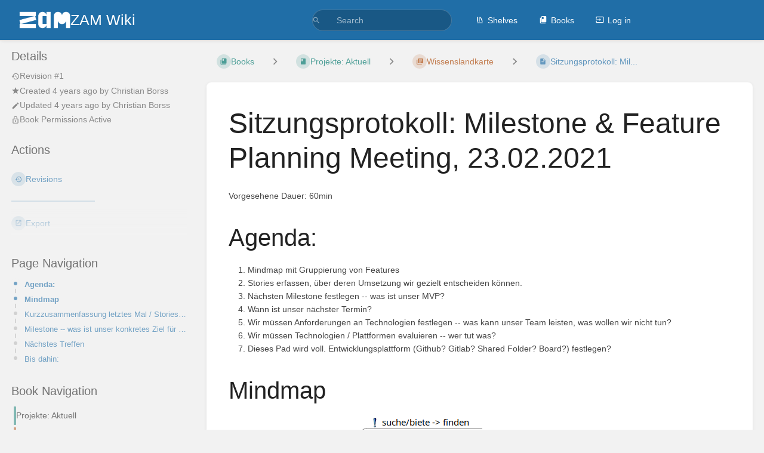

--- FILE ---
content_type: text/html; charset=UTF-8
request_url: https://wiki.betreiberverein.de/books/projekte-aktuell/page/sitzungsprotokoll-milestone-feature-planning-meeting-23022021
body_size: 16773
content:
<!DOCTYPE html>
<html lang="en-GB"
      dir="ltr"
      class="">
<head>
    <title>Sitzungsprotokoll: Mil... | ZAM Wiki</title>

    <!-- Meta -->
    <meta charset="utf-8">
    <meta name="viewport" content="width=device-width">
    <meta name="token" content="CCH7isyoSXg78ez18oXL6HEVvLJkZScmK9wn8im8">
    <meta name="base-url" content="https://wiki.betreiberverein.de">
    <meta name="theme-color" content="#206ea7"/>

    <!-- Social Cards Meta -->
    <meta property="og:title" content="Sitzungsprotokoll: Mil... | ZAM Wiki">
    <meta property="og:url" content="https://wiki.betreiberverein.de/books/projekte-aktuell/page/sitzungsprotokoll-milestone-feature-planning-meeting-23022021">
        <meta property="og:description" content="Vorgesehene Dauer: 60min
Agenda:
Mindmap mit Gruppierung von Features
Stories erfassen, über dere...">

    <!-- Styles -->
    <link rel="stylesheet" href="https://wiki.betreiberverein.de/dist/styles.css?version=v25.07.3">

    <!-- Icons -->
    <link rel="icon" type="image/png" sizes="256x256" href="https://wiki.betreiberverein.de/icon.png">
    <link rel="icon" type="image/png" sizes="180x180" href="https://wiki.betreiberverein.de/icon-180.png">
    <link rel="apple-touch-icon" sizes="180x180" href="https://wiki.betreiberverein.de/icon-180.png">
    <link rel="icon" type="image/png" sizes="128x128" href="https://wiki.betreiberverein.de/icon-128.png">
    <link rel="icon" type="image/png" sizes="64x64" href="https://wiki.betreiberverein.de/icon-64.png">
    <link rel="icon" type="image/png" sizes="32x32" href="https://wiki.betreiberverein.de/icon-32.png">

    <!-- PWA -->
    <link rel="manifest" href="https://wiki.betreiberverein.de/manifest.json" crossorigin="use-credentials">
    <meta name="mobile-web-app-capable" content="yes">

    <!-- OpenSearch -->
    <link rel="search" type="application/opensearchdescription+xml" title="ZAM Wiki" href="https://wiki.betreiberverein.de/opensearch.xml">

    <!-- Custom Styles & Head Content -->
    <style>
    :root {
        --color-primary: #206ea7;
        --color-primary-light: rgba(32,110,167,0.15);
        --color-link: #206ea7;
        --color-bookshelf: #a94747;
        --color-book: #077b70;
        --color-chapter: #af4d0d;
        --color-page: #206ea7;
        --color-page-draft: #7e50b1;
    }
</style>
    
    
    <!-- Translations for JS -->
    </head>
<body
          class=" tri-layout ">

        <a class="px-m py-s skip-to-content-link print-hidden" href="#main-content">Skip to main content</a>    <div component="notification"
     option:notification:type="success"
     option:notification:auto-hide="true"
     option:notification:show="false"
     style="display: none;"
     class="notification pos"
     role="alert">
    <svg class="svg-icon" data-icon="check-circle" role="presentation"  xmlns="http://www.w3.org/2000/svg" viewBox="0 0 24 24"><path fill="none" d="M0 0h24v24H0z"/><path d="M12 2C6.48 2 2 6.48 2 12s4.48 10 10 10 10-4.48 10-10S17.52 2 12 2m-2 15-5-5 1.41-1.41L10 14.17l7.59-7.59L19 8z"/></svg> <span></span><div class="dismiss"><svg class="svg-icon" data-icon="close" role="presentation"  xmlns="http://www.w3.org/2000/svg" viewBox="0 0 24 24"><path d="M19 6.41 17.59 5 12 10.59 6.41 5 5 6.41 10.59 12 5 17.59 6.41 19 12 13.41 17.59 19 19 17.59 13.41 12z"/></svg></div>
</div>

<div component="notification"
     option:notification:type="warning"
     option:notification:auto-hide="false"
     option:notification:show="false"
     style="display: none;"
     class="notification warning"
     role="alert">
    <svg class="svg-icon" data-icon="info" role="presentation"  xmlns="http://www.w3.org/2000/svg" viewBox="0 0 24 24"><path fill="none" d="M0 0h24v24H0z"/><path d="M11 17h2v-6h-2zm1-15C6.48 2 2 6.48 2 12s4.48 10 10 10 10-4.48 10-10S17.52 2 12 2m0 18c-4.41 0-8-3.59-8-8s3.59-8 8-8 8 3.59 8 8-3.59 8-8 8M11 9h2V7h-2z"/></svg> <span></span><div class="dismiss"><svg class="svg-icon" data-icon="close" role="presentation"  xmlns="http://www.w3.org/2000/svg" viewBox="0 0 24 24"><path d="M19 6.41 17.59 5 12 10.59 6.41 5 5 6.41 10.59 12 5 17.59 6.41 19 12 13.41 17.59 19 19 17.59 13.41 12z"/></svg></div>
</div>

<div component="notification"
     option:notification:type="error"
     option:notification:auto-hide="false"
     option:notification:show="false"
     style="display: none;"
     class="notification neg"
     role="alert">
    <svg class="svg-icon" data-icon="danger" role="presentation"  xmlns="http://www.w3.org/2000/svg" viewBox="0 0 24 24"><path d="M15.73 3H8.27L3 8.27v7.46L8.27 21h7.46L21 15.73V8.27zM12 17.3c-.72 0-1.3-.58-1.3-1.3s.58-1.3 1.3-1.3 1.3.58 1.3 1.3-.58 1.3-1.3 1.3m1-4.3h-2V7h2z"/><path fill="none" d="M0 0h24v24H0z"/></svg> <span></span><div class="dismiss"><svg class="svg-icon" data-icon="close" role="presentation"  xmlns="http://www.w3.org/2000/svg" viewBox="0 0 24 24"><path d="M19 6.41 17.59 5 12 10.59 6.41 5 5 6.41 10.59 12 5 17.59 6.41 19 12 13.41 17.59 19 19 17.59 13.41 12z"/></svg></div>
</div>    <header id="header" component="header-mobile-toggle" class="primary-background px-xl grid print-hidden">
    <div class="flex-container-row justify-space-between gap-s items-center">
        <a href="https://wiki.betreiberverein.de" data-shortcut="home_view" class="logo">
            <img class="logo-image" src="https://wiki.betreiberverein.de/logo.png" alt="Logo">
                <span class="logo-text">ZAM Wiki</span>
    </a>        <div class="hide-over-l py-s">
            <button type="button"
                    refs="header-mobile-toggle@toggle"
                    title="Expand Header Menu"
                    aria-expanded="false"
                    class="mobile-menu-toggle"><svg class="svg-icon" data-icon="more" role="presentation"  xmlns="http://www.w3.org/2000/svg" viewBox="0 0 24 24"><path fill="none" d="M0 0h24v24H0z"/><path d="M12 8c1.1 0 2-.9 2-2s-.9-2-2-2-2 .9-2 2 .9 2 2 2m0 2c-1.1 0-2 .9-2 2s.9 2 2 2 2-.9 2-2-.9-2-2-2m0 6c-1.1 0-2 .9-2 2s.9 2 2 2 2-.9 2-2-.9-2-2-2"/></svg></button>
        </div>
    </div>

    <div class="flex-container-column items-center justify-center hide-under-l">
            <form component="global-search" action="https://wiki.betreiberverein.de/search" method="GET" class="search-box" role="search" tabindex="0">
    <button id="header-search-box-button"
            refs="global-search@button"
            type="submit"
            aria-label="Search"
            tabindex="-1"><svg class="svg-icon" data-icon="search" role="presentation"  xmlns="http://www.w3.org/2000/svg" viewBox="0 0 24 24"><path d="M15.5 14h-.79l-.28-.27A6.47 6.47 0 0 0 16 9.5 6.5 6.5 0 1 0 9.5 16c1.61 0 3.09-.59 4.23-1.57l.27.28v.79l5 4.99L20.49 19zm-6 0C7.01 14 5 11.99 5 9.5S7.01 5 9.5 5 14 7.01 14 9.5 11.99 14 9.5 14"/><path fill="none" d="M0 0h24v24H0z"/></svg></button>
    <input id="header-search-box-input"
           refs="global-search@input"
           type="text"
           name="term"
           data-shortcut="global_search"
           autocomplete="off"
           aria-label="Search" placeholder="Search"
           value="">
    <div refs="global-search@suggestions" class="global-search-suggestions card">
        <div refs="global-search@loading" class="text-center px-m global-search-loading"><div class="loading-container">
    <div></div>
    <div></div>
    <div></div>
    </div></div>
        <div refs="global-search@suggestion-results" class="px-m"></div>
        <button class="text-button card-footer-link" type="submit">View All</button>
    </div>
</form>        </div>

    <nav refs="header-mobile-toggle@menu" class="header-links">
        <div class="links text-center">
            <a class="hide-over-l" href="https://wiki.betreiberverein.de/search"><svg class="svg-icon" data-icon="search" role="presentation"  xmlns="http://www.w3.org/2000/svg" viewBox="0 0 24 24"><path d="M15.5 14h-.79l-.28-.27A6.47 6.47 0 0 0 16 9.5 6.5 6.5 0 1 0 9.5 16c1.61 0 3.09-.59 4.23-1.57l.27.28v.79l5 4.99L20.49 19zm-6 0C7.01 14 5 11.99 5 9.5S7.01 5 9.5 5 14 7.01 14 9.5 11.99 14 9.5 14"/><path fill="none" d="M0 0h24v24H0z"/></svg>Search</a>
            <a href="https://wiki.betreiberverein.de/shelves"
           data-shortcut="shelves_view"><svg class="svg-icon" data-icon="bookshelf" role="presentation"  xmlns="http://www.w3.org/2000/svg" viewBox="0 0 24 24"><path fill="none" d="M0 0h24v24H0z"/><path fill="none" d="M1.088 2.566h17.42v17.42H1.088z"/><path d="M4 20.058h15.892V22H4z"/><path fill="none" d="M2.902 1.477h17.42v17.42H2.903z"/><path d="M6.658 3.643V18h-2.38V3.643zm4.668 0V18H8.947V3.643zm3.396.213 5.613 13.214-2.19.93-5.613-13.214z"/></svg>Shelves</a>
        <a href="https://wiki.betreiberverein.de/books" data-shortcut="books_view"><svg class="svg-icon" data-icon="books" role="presentation"  xmlns="http://www.w3.org/2000/svg" viewBox="0 0 24 24"><path fill="none" d="M0 0h24v24H0z"/><path d="M19.252 1.708H8.663a1.77 1.77 0 0 0-1.765 1.764v14.12c0 .97.794 1.764 1.765 1.764h10.59a1.77 1.77 0 0 0 1.764-1.765V3.472a1.77 1.77 0 0 0-1.765-1.764M8.663 3.472h4.412v7.06L10.87 9.208l-2.206 1.324z"/><path fill="none" d="M30.61 3.203h24v24h-24z"/><path d="M2.966 6.61v14c0 1.1.9 2 2 2h14v-2h-14v-14z"/></svg>Books</a>
        
        <a href="https://wiki.betreiberverein.de/login"><svg class="svg-icon" data-icon="login" role="presentation"  xmlns="http://www.w3.org/2000/svg" viewBox="0 0 24 24"><path fill="none" d="M0 0h24v24H0z"/><path d="M21 3.01H3c-1.1 0-2 .9-2 2V9h2V4.99h18v14.03H3V15H1v4.01c0 1.1.9 1.98 2 1.98h18c1.1 0 2-.88 2-1.98v-14a2 2 0 0 0-2-2M11 16l4-4-4-4v3H1v2h10z"/></svg>Log in</a>
        </div>
            </nav>
</header>

    <div id="content" components="tri-layout" class="block">
        
    <div class="tri-layout-mobile-tabs print-hidden">
        <div class="grid half no-break no-gap">
            <button type="button"
                    refs="tri-layout@tab"
                    data-tab="info"
                    aria-label="Tab: Show Secondary Information"
                    class="tri-layout-mobile-tab px-m py-m text-link">
                Info
            </button>
            <button type="button"
                    refs="tri-layout@tab"
                    data-tab="content"
                    aria-label="Tab: Show Primary Content"
                    aria-selected="true"
                    class="tri-layout-mobile-tab px-m py-m text-link active">
                Content
            </button>
        </div>
    </div>

    <div refs="tri-layout@container" class="tri-layout-container"  >

        <div class="tri-layout-sides print-hidden">
            <div refs="tri-layout@sidebar-scroll-container" class="tri-layout-sides-content">
                <div class="tri-layout-right print-hidden">
                    <aside refs="tri-layout@sidebar-scroll-container" class="tri-layout-right-contents">
                            <div id="page-details" class="entity-details mb-xl">
        <h5>Details</h5>
        <div class="blended-links">
            <div class="entity-meta">
    
            <a href="https://wiki.betreiberverein.de/books/projekte-aktuell/page/sitzungsprotokoll-milestone-feature-planning-meeting-23022021/revisions" class="entity-meta-item">
            <svg class="svg-icon" data-icon="history" role="presentation"  xmlns="http://www.w3.org/2000/svg" viewBox="0 0 24 24"><path fill="none" d="M0 0h24v24H0z"/><path d="M13 3a9 9 0 0 0-9 9H1l3.89 3.89.07.14L9 12H6c0-3.87 3.13-7 7-7s7 3.13 7 7-3.13 7-7 7c-1.93 0-3.68-.79-4.94-2.06l-1.42 1.42A8.95 8.95 0 0 0 13 21a9 9 0 0 0 0-18m-1 5v5l4.28 2.54.72-1.21-3.5-2.08V8z"/></svg>Revision #1
        </a>
    
    
            <div class="entity-meta-item">
            <svg class="svg-icon" data-icon="star" role="presentation"  xmlns="http://www.w3.org/2000/svg" viewBox="0 0 24 24"><path fill="none" d="M0 0h24v24H0z"/><path d="M12 17.27 18.18 21l-1.64-7.03L22 9.24l-7.19-.61L12 2 9.19 8.63 2 9.24l5.46 4.73L5.82 21z"/><path fill="none" d="M0 0h24v24H0z"/></svg>            <div>
                Created <span title="Tue, Apr 6, 2021 3:54 PM">4 years ago</span> by <a href='https://wiki.betreiberverein.de/user/christian-borss'>Christian Borss</a>
            </div>
        </div>
    
            <div class="entity-meta-item">
            <svg class="svg-icon" data-icon="edit" role="presentation"  xmlns="http://www.w3.org/2000/svg" viewBox="0 0 24 24"><path d="M3 17.25V21h3.75L17.81 9.94l-3.75-3.75zM20.71 7.04a.996.996 0 0 0 0-1.41l-2.34-2.34a.996.996 0 0 0-1.41 0l-1.83 1.83 3.75 3.75z"/><path fill="none" d="M0 0h24v24H0z"/></svg>            <div>
                Updated <span title="Fri, Nov 12, 2021 12:55 PM">4 years ago</span> by <a href='https://wiki.betreiberverein.de/user/christian-borss'>Christian Borss</a>
            </div>
        </div>
    
    
    </div>
                            <div class="active-restriction">
                                            <div class="entity-meta-item">
                            <svg class="svg-icon" data-icon="lock" role="presentation"  xmlns="http://www.w3.org/2000/svg" xmlns:xlink="http://www.w3.org/1999/xlink" viewBox="0 0 24 24"><defs><path id="a" d="M0 0h24v24H0z"/></defs><clipPath id="b"><use xlink:href="#a" overflow="visible"/></clipPath><path d="M12 17c1.1 0 2-.9 2-2s-.9-2-2-2-2 .9-2 2 .9 2 2 2m6-9h-1V6c0-2.76-2.24-5-5-5S7 3.24 7 6v2H6c-1.1 0-2 .9-2 2v10c0 1.1.9 2 2 2h12c1.1 0 2-.9 2-2V10c0-1.1-.9-2-2-2M8.9 6c0-1.71 1.39-3.1 3.1-3.1s3.1 1.39 3.1 3.1v2H8.9zM18 20H6V10h12z" clip-path="url(#b)"/></svg>                            <div>Book Permissions Active</div>
                        </div>
                                    </div>
            
            
            
                    </div>
    </div>

    <div class="actions mb-xl">
        <h5>Actions</h5>

        <div class="icon-list text-link">

            
                                                <a href="https://wiki.betreiberverein.de/books/projekte-aktuell/page/sitzungsprotokoll-milestone-feature-planning-meeting-23022021/revisions" data-shortcut="revisions" class="icon-list-item">
                <span><svg class="svg-icon" data-icon="history" role="presentation"  xmlns="http://www.w3.org/2000/svg" viewBox="0 0 24 24"><path fill="none" d="M0 0h24v24H0z"/><path d="M13 3a9 9 0 0 0-9 9H1l3.89 3.89.07.14L9 12H6c0-3.87 3.13-7 7-7s7 3.13 7 7-3.13 7-7 7c-1.93 0-3.68-.79-4.94-2.06l-1.42 1.42A8.95 8.95 0 0 0 13 21a9 9 0 0 0 0-18m-1 5v5l4.28 2.54.72-1.21-3.5-2.08V8z"/></svg></span>
                <span>Revisions</span>
            </a>
                        
            <hr class="primary-background"/>

                                                    <div component="dropdown"
     class="dropdown-container"
     id="export-menu">

    <button refs="dropdown@toggle"
         class="icon-list-item text-link"
         aria-haspopup="true"
         aria-expanded="false"
         aria-label="Export"
         data-shortcut="export">
        <span><svg class="svg-icon" data-icon="export" role="presentation"  xmlns="http://www.w3.org/2000/svg" viewBox="0 0 24 24"><path fill="none" d="M0 0h24v24H0z"/><path d="M19 19H5V5h7V3H5a2 2 0 0 0-2 2v14a2 2 0 0 0 2 2h14c1.1 0 2-.9 2-2v-7h-2zM14 3v2h3.59l-9.83 9.83 1.41 1.41L19 6.41V10h2V3z"/></svg></span>
        <span>Export</span>
    </button>

    <ul refs="dropdown@menu" class="wide dropdown-menu" role="menu">
        <li><a href="https://wiki.betreiberverein.de/books/projekte-aktuell/page/sitzungsprotokoll-milestone-feature-planning-meeting-23022021/export/html" target="_blank" role="menuitem" class="label-item"><span>Contained Web File</span><span>.html</span></a></li>
        <li><a href="https://wiki.betreiberverein.de/books/projekte-aktuell/page/sitzungsprotokoll-milestone-feature-planning-meeting-23022021/export/pdf" target="_blank" role="menuitem" class="label-item"><span>PDF File</span><span>.pdf</span></a></li>
        <li><a href="https://wiki.betreiberverein.de/books/projekte-aktuell/page/sitzungsprotokoll-milestone-feature-planning-meeting-23022021/export/plaintext" target="_blank" role="menuitem" class="label-item"><span>Plain Text File</span><span>.txt</span></a></li>
        <li><a href="https://wiki.betreiberverein.de/books/projekte-aktuell/page/sitzungsprotokoll-milestone-feature-planning-meeting-23022021/export/markdown" target="_blank" role="menuitem" class="label-item"><span>Markdown File</span><span>.md</span></a></li>
        <li><a href="https://wiki.betreiberverein.de/books/projekte-aktuell/page/sitzungsprotokoll-milestone-feature-planning-meeting-23022021/export/zip" target="_blank" role="menuitem" class="label-item"><span>Portable ZIP</span><span>.zip</span></a></li>
    </ul>

</div>
                    </div>

    </div>
                    </aside>
                </div>

                <div class="tri-layout-left print-hidden" id="sidebar">
                    <aside refs="tri-layout@sidebar-scroll-container" class="tri-layout-left-contents">
                        
    
    
            <nav id="page-navigation" class="mb-xl" aria-label="Page Navigation">
            <h5>Page Navigation</h5>
            <div class="body">
                <div class="sidebar-page-nav menu">
                                            <li class="page-nav-item h1">
                            <a href="#bkmrk-agenda%3A" class="text-limit-lines-1 block">Agenda:</a>
                            <div class="link-background sidebar-page-nav-bullet"></div>
                        </li>
                                            <li class="page-nav-item h1">
                            <a href="#bkmrk-mindmap" class="text-limit-lines-1 block">Mindmap</a>
                            <div class="link-background sidebar-page-nav-bullet"></div>
                        </li>
                                            <li class="page-nav-item h1">
                            <a href="#bkmrk-kurzzusammenfassung-" class="text-limit-lines-1 block">Kurzzusammenfassung letztes Mal / Stories nach Themenbereich:</a>
                            <div class="link-background sidebar-page-nav-bullet"></div>
                        </li>
                                            <li class="page-nav-item h1">
                            <a href="#bkmrk-milestone----was-ist" class="text-limit-lines-1 block">Milestone -- was ist unser konkretes Ziel für die erste Version?</a>
                            <div class="link-background sidebar-page-nav-bullet"></div>
                        </li>
                                            <li class="page-nav-item h1">
                            <a href="#bkmrk-n%C3%A4chstes-treffen" class="text-limit-lines-1 block">Nächstes Treffen</a>
                            <div class="link-background sidebar-page-nav-bullet"></div>
                        </li>
                                            <li class="page-nav-item h1">
                            <a href="#bkmrk-bis-dahin%3A" class="text-limit-lines-1 block">Bis dahin:</a>
                            <div class="link-background sidebar-page-nav-bullet"></div>
                        </li>
                                    </div>
            </div>
        </nav>
    
    <nav id="book-tree"
     class="book-tree mb-xl"
     aria-label="Book Navigation">

    <h5>Book Navigation</h5>

    <ul class="sidebar-page-list mt-xs menu entity-list">
                    <li class="list-item-book book">
                <a href="https://wiki.betreiberverein.de/books/projekte-aktuell"
   class="book   entity-list-item"
   data-entity-type="book"
   data-entity-id="3">
    <span role="presentation" class="icon text-book"><svg class="svg-icon" data-icon="book" role="presentation"  xmlns="http://www.w3.org/2000/svg" viewBox="0 0 24 24"><path fill="none" d="M0 0h24v24H0z"/><path d="M18 2H6c-1.1 0-2 .9-2 2v16c0 1.1.9 2 2 2h12c1.1 0 2-.9 2-2V4c0-1.1-.9-2-2-2M6 4h5v8l-2.5-1.5L6 12z"/></svg></span>
    <div class="content">
            <h4 class="entity-list-item-name break-text">Projekte: Aktuell</h4>
            
    </div>
</a>            </li>
        
                    <li class="list-item-chapter chapter ">
                <a href="https://wiki.betreiberverein.de/books/projekte-aktuell/chapter/programm-schmiede-2025"
   class="chapter   entity-list-item"
   data-entity-type="chapter"
   data-entity-id="101">
    <span role="presentation" class="icon text-chapter"><svg class="svg-icon" data-icon="chapter" role="presentation"  xmlns="http://www.w3.org/2000/svg" viewBox="0 0 24 24"><path fill="none" d="M0 0h24v24H0z"/><path d="M4 6H2v14c0 1.1.9 2 2 2h14v-2H4zm16-4H8c-1.1 0-2 .9-2 2v12c0 1.1.9 2 2 2h12c1.1 0 2-.9 2-2V4c0-1.1-.9-2-2-2m-1 9H9V9h10zm-4 4H9v-2h6zm4-8H9V5h10z"/></svg></span>
    <div class="content">
            <h4 class="entity-list-item-name break-text">Programm-Schmiede | 2025</h4>
            
    </div>
</a>
                                    <div class="entity-list-item no-hover">
                        <span role="presentation" class="icon text-chapter"></span>
                        <div class="content">
                            <div component="chapter-contents" class="chapter-child-menu">
    <button type="button"
            refs="chapter-contents@toggle"
            aria-expanded="false"
            class="text-muted chapter-contents-toggle ">
        <svg class="svg-icon" data-icon="caret-right" role="presentation"  xmlns="http://www.w3.org/2000/svg" viewBox="0 0 24 24"><path d="M9.5 17.5l5-5-5-5z"/><path d="M0 0h24v24H0z" fill="none"/></svg> <svg class="svg-icon" data-icon="page" role="presentation"  xmlns="http://www.w3.org/2000/svg" viewBox="0 0 24 24"><path fill="none" d="M0 0h24v24H0z"/><path d="M14 2H6c-1.1 0-1.99.9-1.99 2L4 20c0 1.1.89 2 1.99 2H18c1.1 0 2-.9 2-2V8zm2 16H8v-2h8zm0-4H8v-2h8zm-3-5V3.5L18.5 9z"/></svg> <span>8 Pages</span>
    </button>
    <ul refs="chapter-contents@list"
        class="chapter-contents-list sub-menu inset-list "         role="menu">
                    <li class="list-item-page " role="presentation">
                <a href="https://wiki.betreiberverein.de/books/projekte-aktuell/page/ausstellung-machen-in-erlangen-arbeitstitel"
   class="page   entity-list-item"
   data-entity-type="page"
   data-entity-id="687">
    <span role="presentation" class="icon text-page"><svg class="svg-icon" data-icon="page" role="presentation"  xmlns="http://www.w3.org/2000/svg" viewBox="0 0 24 24"><path fill="none" d="M0 0h24v24H0z"/><path d="M14 2H6c-1.1 0-1.99.9-1.99 2L4 20c0 1.1.89 2 1.99 2H18c1.1 0 2-.9 2-2V8zm2 16H8v-2h8zm0-4H8v-2h8zm-3-5V3.5L18.5 9z"/></svg></span>
    <div class="content">
            <h4 class="entity-list-item-name break-text">Ausstellung &quot;Machen in Erlangen&quot; (Arbeitstitel)</h4>
            
    </div>
</a>            </li>
                    <li class="list-item-page " role="presentation">
                <a href="https://wiki.betreiberverein.de/books/projekte-aktuell/page/ein-rollenspiel-furs-zam"
   class="page   entity-list-item"
   data-entity-type="page"
   data-entity-id="688">
    <span role="presentation" class="icon text-page"><svg class="svg-icon" data-icon="page" role="presentation"  xmlns="http://www.w3.org/2000/svg" viewBox="0 0 24 24"><path fill="none" d="M0 0h24v24H0z"/><path d="M14 2H6c-1.1 0-1.99.9-1.99 2L4 20c0 1.1.89 2 1.99 2H18c1.1 0 2-.9 2-2V8zm2 16H8v-2h8zm0-4H8v-2h8zm-3-5V3.5L18.5 9z"/></svg></span>
    <div class="content">
            <h4 class="entity-list-item-name break-text">ein Rollenspiel fürs ZAM</h4>
            
    </div>
</a>            </li>
                    <li class="list-item-page " role="presentation">
                <a href="https://wiki.betreiberverein.de/books/projekte-aktuell/page/turoffner-tag-mit-der-maus"
   class="page   entity-list-item"
   data-entity-type="page"
   data-entity-id="693">
    <span role="presentation" class="icon text-page"><svg class="svg-icon" data-icon="page" role="presentation"  xmlns="http://www.w3.org/2000/svg" viewBox="0 0 24 24"><path fill="none" d="M0 0h24v24H0z"/><path d="M14 2H6c-1.1 0-1.99.9-1.99 2L4 20c0 1.1.89 2 1.99 2H18c1.1 0 2-.9 2-2V8zm2 16H8v-2h8zm0-4H8v-2h8zm-3-5V3.5L18.5 9z"/></svg></span>
    <div class="content">
            <h4 class="entity-list-item-name break-text">Türöffner Tag mit der Maus</h4>
            
    </div>
</a>            </li>
                    <li class="list-item-page " role="presentation">
                <a href="https://wiki.betreiberverein.de/books/projekte-aktuell/page/lange-nacht-der-wissenschaften-25102025-r9I"
   class="page   entity-list-item"
   data-entity-type="page"
   data-entity-id="716">
    <span role="presentation" class="icon text-page"><svg class="svg-icon" data-icon="page" role="presentation"  xmlns="http://www.w3.org/2000/svg" viewBox="0 0 24 24"><path fill="none" d="M0 0h24v24H0z"/><path d="M14 2H6c-1.1 0-1.99.9-1.99 2L4 20c0 1.1.89 2 1.99 2H18c1.1 0 2-.9 2-2V8zm2 16H8v-2h8zm0-4H8v-2h8zm-3-5V3.5L18.5 9z"/></svg></span>
    <div class="content">
            <h4 class="entity-list-item-name break-text">Lange Nacht der Wissenschaften 25.10.2025</h4>
            
    </div>
</a>            </li>
                    <li class="list-item-page " role="presentation">
                <a href="https://wiki.betreiberverein.de/books/projekte-aktuell/page/festival-der-experimente-2025-gsz"
   class="page   entity-list-item"
   data-entity-type="page"
   data-entity-id="756">
    <span role="presentation" class="icon text-page"><svg class="svg-icon" data-icon="page" role="presentation"  xmlns="http://www.w3.org/2000/svg" viewBox="0 0 24 24"><path fill="none" d="M0 0h24v24H0z"/><path d="M14 2H6c-1.1 0-1.99.9-1.99 2L4 20c0 1.1.89 2 1.99 2H18c1.1 0 2-.9 2-2V8zm2 16H8v-2h8zm0-4H8v-2h8zm-3-5V3.5L18.5 9z"/></svg></span>
    <div class="content">
            <h4 class="entity-list-item-name break-text">Festival der Experimente 2025</h4>
            
    </div>
</a>            </li>
                    <li class="list-item-page " role="presentation">
                <a href="https://wiki.betreiberverein.de/books/projekte-aktuell/page/probier-es-schulprogramm"
   class="page   entity-list-item"
   data-entity-type="page"
   data-entity-id="695">
    <span role="presentation" class="icon text-page"><svg class="svg-icon" data-icon="page" role="presentation"  xmlns="http://www.w3.org/2000/svg" viewBox="0 0 24 24"><path fill="none" d="M0 0h24v24H0z"/><path d="M14 2H6c-1.1 0-1.99.9-1.99 2L4 20c0 1.1.89 2 1.99 2H18c1.1 0 2-.9 2-2V8zm2 16H8v-2h8zm0-4H8v-2h8zm-3-5V3.5L18.5 9z"/></svg></span>
    <div class="content">
            <h4 class="entity-list-item-name break-text">Probier es! - Schulprogramm</h4>
            
    </div>
</a>            </li>
                    <li class="list-item-page " role="presentation">
                <a href="https://wiki.betreiberverein.de/books/projekte-aktuell/page/computersprechstunde"
   class="page   entity-list-item"
   data-entity-type="page"
   data-entity-id="697">
    <span role="presentation" class="icon text-page"><svg class="svg-icon" data-icon="page" role="presentation"  xmlns="http://www.w3.org/2000/svg" viewBox="0 0 24 24"><path fill="none" d="M0 0h24v24H0z"/><path d="M14 2H6c-1.1 0-1.99.9-1.99 2L4 20c0 1.1.89 2 1.99 2H18c1.1 0 2-.9 2-2V8zm2 16H8v-2h8zm0-4H8v-2h8zm-3-5V3.5L18.5 9z"/></svg></span>
    <div class="content">
            <h4 class="entity-list-item-name break-text">Computersprechstunde</h4>
            
    </div>
</a>            </li>
                    <li class="list-item-page " role="presentation">
                <a href="https://wiki.betreiberverein.de/books/projekte-aktuell/page/festliche-eroffnung"
   class="page   entity-list-item"
   data-entity-type="page"
   data-entity-id="702">
    <span role="presentation" class="icon text-page"><svg class="svg-icon" data-icon="page" role="presentation"  xmlns="http://www.w3.org/2000/svg" viewBox="0 0 24 24"><path fill="none" d="M0 0h24v24H0z"/><path d="M14 2H6c-1.1 0-1.99.9-1.99 2L4 20c0 1.1.89 2 1.99 2H18c1.1 0 2-.9 2-2V8zm2 16H8v-2h8zm0-4H8v-2h8zm-3-5V3.5L18.5 9z"/></svg></span>
    <div class="content">
            <h4 class="entity-list-item-name break-text">Festliche Eröffnung</h4>
            
    </div>
</a>            </li>
            </ul>
</div>                        </div>
                    </div>

                
            </li>
                    <li class="list-item-page page ">
                <a href="https://wiki.betreiberverein.de/books/projekte-aktuell/page/ubersicht"
   class="page   entity-list-item"
   data-entity-type="page"
   data-entity-id="204">
    <span role="presentation" class="icon text-page"><svg class="svg-icon" data-icon="page" role="presentation"  xmlns="http://www.w3.org/2000/svg" viewBox="0 0 24 24"><path fill="none" d="M0 0h24v24H0z"/><path d="M14 2H6c-1.1 0-1.99.9-1.99 2L4 20c0 1.1.89 2 1.99 2H18c1.1 0 2-.9 2-2V8zm2 16H8v-2h8zm0-4H8v-2h8zm-3-5V3.5L18.5 9z"/></svg></span>
    <div class="content">
            <h4 class="entity-list-item-name break-text">Übersicht</h4>
            
    </div>
</a>
                
            </li>
                    <li class="list-item-chapter chapter ">
                <a href="https://wiki.betreiberverein.de/books/projekte-aktuell/chapter/modellbahnbasteln"
   class="chapter   entity-list-item"
   data-entity-type="chapter"
   data-entity-id="20">
    <span role="presentation" class="icon text-chapter"><svg class="svg-icon" data-icon="chapter" role="presentation"  xmlns="http://www.w3.org/2000/svg" viewBox="0 0 24 24"><path fill="none" d="M0 0h24v24H0z"/><path d="M4 6H2v14c0 1.1.9 2 2 2h14v-2H4zm16-4H8c-1.1 0-2 .9-2 2v12c0 1.1.9 2 2 2h12c1.1 0 2-.9 2-2V4c0-1.1-.9-2-2-2m-1 9H9V9h10zm-4 4H9v-2h6zm4-8H9V5h10z"/></svg></span>
    <div class="content">
            <h4 class="entity-list-item-name break-text">Modellbahnbasteln</h4>
            
    </div>
</a>
                                    <div class="entity-list-item no-hover">
                        <span role="presentation" class="icon text-chapter"></span>
                        <div class="content">
                            <div component="chapter-contents" class="chapter-child-menu">
    <button type="button"
            refs="chapter-contents@toggle"
            aria-expanded="false"
            class="text-muted chapter-contents-toggle ">
        <svg class="svg-icon" data-icon="caret-right" role="presentation"  xmlns="http://www.w3.org/2000/svg" viewBox="0 0 24 24"><path d="M9.5 17.5l5-5-5-5z"/><path d="M0 0h24v24H0z" fill="none"/></svg> <svg class="svg-icon" data-icon="page" role="presentation"  xmlns="http://www.w3.org/2000/svg" viewBox="0 0 24 24"><path fill="none" d="M0 0h24v24H0z"/><path d="M14 2H6c-1.1 0-1.99.9-1.99 2L4 20c0 1.1.89 2 1.99 2H18c1.1 0 2-.9 2-2V8zm2 16H8v-2h8zm0-4H8v-2h8zm-3-5V3.5L18.5 9z"/></svg> <span>8 Pages</span>
    </button>
    <ul refs="chapter-contents@list"
        class="chapter-contents-list sub-menu inset-list "         role="menu">
                    <li class="list-item-page " role="presentation">
                <a href="https://wiki.betreiberverein.de/books/projekte-aktuell/page/aktuell-parametrische-fremo-moduldesigns-cnc-fertigung-aus-holz"
   class="page   entity-list-item"
   data-entity-type="page"
   data-entity-id="676">
    <span role="presentation" class="icon text-page"><svg class="svg-icon" data-icon="page" role="presentation"  xmlns="http://www.w3.org/2000/svg" viewBox="0 0 24 24"><path fill="none" d="M0 0h24v24H0z"/><path d="M14 2H6c-1.1 0-1.99.9-1.99 2L4 20c0 1.1.89 2 1.99 2H18c1.1 0 2-.9 2-2V8zm2 16H8v-2h8zm0-4H8v-2h8zm-3-5V3.5L18.5 9z"/></svg></span>
    <div class="content">
            <h4 class="entity-list-item-name break-text">Aktuell: Parametrische Fremo-Moduldesigns &amp; CNC Fertigung aus Holz</h4>
            
    </div>
</a>            </li>
                    <li class="list-item-page " role="presentation">
                <a href="https://wiki.betreiberverein.de/books/projekte-aktuell/page/konzept-in-work"
   class="page   entity-list-item"
   data-entity-type="page"
   data-entity-id="129">
    <span role="presentation" class="icon text-page"><svg class="svg-icon" data-icon="page" role="presentation"  xmlns="http://www.w3.org/2000/svg" viewBox="0 0 24 24"><path fill="none" d="M0 0h24v24H0z"/><path d="M14 2H6c-1.1 0-1.99.9-1.99 2L4 20c0 1.1.89 2 1.99 2H18c1.1 0 2-.9 2-2V8zm2 16H8v-2h8zm0-4H8v-2h8zm-3-5V3.5L18.5 9z"/></svg></span>
    <div class="content">
            <h4 class="entity-list-item-name break-text">Konzept (in work...)</h4>
            
    </div>
</a>            </li>
                    <li class="list-item-page " role="presentation">
                <a href="https://wiki.betreiberverein.de/books/projekte-aktuell/page/fremo-module"
   class="page   entity-list-item"
   data-entity-type="page"
   data-entity-id="183">
    <span role="presentation" class="icon text-page"><svg class="svg-icon" data-icon="page" role="presentation"  xmlns="http://www.w3.org/2000/svg" viewBox="0 0 24 24"><path fill="none" d="M0 0h24v24H0z"/><path d="M14 2H6c-1.1 0-1.99.9-1.99 2L4 20c0 1.1.89 2 1.99 2H18c1.1 0 2-.9 2-2V8zm2 16H8v-2h8zm0-4H8v-2h8zm-3-5V3.5L18.5 9z"/></svg></span>
    <div class="content">
            <h4 class="entity-list-item-name break-text">Fremo-Module</h4>
            
    </div>
</a>            </li>
                    <li class="list-item-page " role="presentation">
                <a href="https://wiki.betreiberverein.de/books/projekte-aktuell/page/steuerung-loconetlccdccex"
   class="page   entity-list-item"
   data-entity-type="page"
   data-entity-id="184">
    <span role="presentation" class="icon text-page"><svg class="svg-icon" data-icon="page" role="presentation"  xmlns="http://www.w3.org/2000/svg" viewBox="0 0 24 24"><path fill="none" d="M0 0h24v24H0z"/><path d="M14 2H6c-1.1 0-1.99.9-1.99 2L4 20c0 1.1.89 2 1.99 2H18c1.1 0 2-.9 2-2V8zm2 16H8v-2h8zm0-4H8v-2h8zm-3-5V3.5L18.5 9z"/></svg></span>
    <div class="content">
            <h4 class="entity-list-item-name break-text">Steuerung - LocoNet/LCC/DCC++Ex</h4>
            
    </div>
</a>            </li>
                    <li class="list-item-page " role="presentation">
                <a href="https://wiki.betreiberverein.de/books/projekte-aktuell/page/papiermodellbau"
   class="page   entity-list-item"
   data-entity-type="page"
   data-entity-id="185">
    <span role="presentation" class="icon text-page"><svg class="svg-icon" data-icon="page" role="presentation"  xmlns="http://www.w3.org/2000/svg" viewBox="0 0 24 24"><path fill="none" d="M0 0h24v24H0z"/><path d="M14 2H6c-1.1 0-1.99.9-1.99 2L4 20c0 1.1.89 2 1.99 2H18c1.1 0 2-.9 2-2V8zm2 16H8v-2h8zm0-4H8v-2h8zm-3-5V3.5L18.5 9z"/></svg></span>
    <div class="content">
            <h4 class="entity-list-item-name break-text">Papiermodellbau</h4>
            
    </div>
</a>            </li>
                    <li class="list-item-page " role="presentation">
                <a href="https://wiki.betreiberverein.de/books/projekte-aktuell/page/diy-materialien-werkzeuge-und-hilfsmittel"
   class="page   entity-list-item"
   data-entity-type="page"
   data-entity-id="191">
    <span role="presentation" class="icon text-page"><svg class="svg-icon" data-icon="page" role="presentation"  xmlns="http://www.w3.org/2000/svg" viewBox="0 0 24 24"><path fill="none" d="M0 0h24v24H0z"/><path d="M14 2H6c-1.1 0-1.99.9-1.99 2L4 20c0 1.1.89 2 1.99 2H18c1.1 0 2-.9 2-2V8zm2 16H8v-2h8zm0-4H8v-2h8zm-3-5V3.5L18.5 9z"/></svg></span>
    <div class="content">
            <h4 class="entity-list-item-name break-text">DIY Materialien, Werkzeuge und Hilfsmittel</h4>
            
    </div>
</a>            </li>
                    <li class="list-item-page " role="presentation">
                <a href="https://wiki.betreiberverein.de/books/projekte-aktuell/page/rc3-2021-workshop-notes"
   class="page   entity-list-item"
   data-entity-type="page"
   data-entity-id="193">
    <span role="presentation" class="icon text-page"><svg class="svg-icon" data-icon="page" role="presentation"  xmlns="http://www.w3.org/2000/svg" viewBox="0 0 24 24"><path fill="none" d="M0 0h24v24H0z"/><path d="M14 2H6c-1.1 0-1.99.9-1.99 2L4 20c0 1.1.89 2 1.99 2H18c1.1 0 2-.9 2-2V8zm2 16H8v-2h8zm0-4H8v-2h8zm-3-5V3.5L18.5 9z"/></svg></span>
    <div class="content">
            <h4 class="entity-list-item-name break-text">RC3 2021 Workshop Notes</h4>
            
    </div>
</a>            </li>
                    <li class="list-item-page " role="presentation">
                <a href="https://wiki.betreiberverein.de/books/projekte-aktuell/page/lasercut3d-druck-gebaude-strukturplatten"
   class="page   entity-list-item"
   data-entity-type="page"
   data-entity-id="280">
    <span role="presentation" class="icon text-page"><svg class="svg-icon" data-icon="page" role="presentation"  xmlns="http://www.w3.org/2000/svg" viewBox="0 0 24 24"><path fill="none" d="M0 0h24v24H0z"/><path d="M14 2H6c-1.1 0-1.99.9-1.99 2L4 20c0 1.1.89 2 1.99 2H18c1.1 0 2-.9 2-2V8zm2 16H8v-2h8zm0-4H8v-2h8zm-3-5V3.5L18.5 9z"/></svg></span>
    <div class="content">
            <h4 class="entity-list-item-name break-text">Lasercut/3D-Druck Gebäude &amp; Strukturplatten</h4>
            
    </div>
</a>            </li>
            </ul>
</div>                        </div>
                    </div>

                
            </li>
                    <li class="list-item-chapter chapter ">
                <a href="https://wiki.betreiberverein.de/books/projekte-aktuell/chapter/lastenrad-in-bearbeitung"
   class="chapter   entity-list-item"
   data-entity-type="chapter"
   data-entity-id="69">
    <span role="presentation" class="icon text-chapter"><svg class="svg-icon" data-icon="chapter" role="presentation"  xmlns="http://www.w3.org/2000/svg" viewBox="0 0 24 24"><path fill="none" d="M0 0h24v24H0z"/><path d="M4 6H2v14c0 1.1.9 2 2 2h14v-2H4zm16-4H8c-1.1 0-2 .9-2 2v12c0 1.1.9 2 2 2h12c1.1 0 2-.9 2-2V4c0-1.1-.9-2-2-2m-1 9H9V9h10zm-4 4H9v-2h6zm4-8H9V5h10z"/></svg></span>
    <div class="content">
            <h4 class="entity-list-item-name break-text">Lastenrad ( in Bearbeitung )</h4>
            
    </div>
</a>
                                    <div class="entity-list-item no-hover">
                        <span role="presentation" class="icon text-chapter"></span>
                        <div class="content">
                            <div component="chapter-contents" class="chapter-child-menu">
    <button type="button"
            refs="chapter-contents@toggle"
            aria-expanded="false"
            class="text-muted chapter-contents-toggle ">
        <svg class="svg-icon" data-icon="caret-right" role="presentation"  xmlns="http://www.w3.org/2000/svg" viewBox="0 0 24 24"><path d="M9.5 17.5l5-5-5-5z"/><path d="M0 0h24v24H0z" fill="none"/></svg> <svg class="svg-icon" data-icon="page" role="presentation"  xmlns="http://www.w3.org/2000/svg" viewBox="0 0 24 24"><path fill="none" d="M0 0h24v24H0z"/><path d="M14 2H6c-1.1 0-1.99.9-1.99 2L4 20c0 1.1.89 2 1.99 2H18c1.1 0 2-.9 2-2V8zm2 16H8v-2h8zm0-4H8v-2h8zm-3-5V3.5L18.5 9z"/></svg> <span>6 Pages</span>
    </button>
    <ul refs="chapter-contents@list"
        class="chapter-contents-list sub-menu inset-list "         role="menu">
                    <li class="list-item-page " role="presentation">
                <a href="https://wiki.betreiberverein.de/books/projekte-aktuell/page/lastenrad-einweisung"
   class="page   entity-list-item"
   data-entity-type="page"
   data-entity-id="480">
    <span role="presentation" class="icon text-page"><svg class="svg-icon" data-icon="page" role="presentation"  xmlns="http://www.w3.org/2000/svg" viewBox="0 0 24 24"><path fill="none" d="M0 0h24v24H0z"/><path d="M14 2H6c-1.1 0-1.99.9-1.99 2L4 20c0 1.1.89 2 1.99 2H18c1.1 0 2-.9 2-2V8zm2 16H8v-2h8zm0-4H8v-2h8zm-3-5V3.5L18.5 9z"/></svg></span>
    <div class="content">
            <h4 class="entity-list-item-name break-text">Lastenrad Einweisung</h4>
            
    </div>
</a>            </li>
                    <li class="list-item-page " role="presentation">
                <a href="https://wiki.betreiberverein.de/books/projekte-aktuell/page/technische-details-pXz"
   class="page   entity-list-item"
   data-entity-type="page"
   data-entity-id="481">
    <span role="presentation" class="icon text-page"><svg class="svg-icon" data-icon="page" role="presentation"  xmlns="http://www.w3.org/2000/svg" viewBox="0 0 24 24"><path fill="none" d="M0 0h24v24H0z"/><path d="M14 2H6c-1.1 0-1.99.9-1.99 2L4 20c0 1.1.89 2 1.99 2H18c1.1 0 2-.9 2-2V8zm2 16H8v-2h8zm0-4H8v-2h8zm-3-5V3.5L18.5 9z"/></svg></span>
    <div class="content">
            <h4 class="entity-list-item-name break-text">Technische Details</h4>
            
    </div>
</a>            </li>
                    <li class="list-item-page " role="presentation">
                <a href="https://wiki.betreiberverein.de/books/projekte-aktuell/page/foto-samlung"
   class="page   entity-list-item"
   data-entity-type="page"
   data-entity-id="482">
    <span role="presentation" class="icon text-page"><svg class="svg-icon" data-icon="page" role="presentation"  xmlns="http://www.w3.org/2000/svg" viewBox="0 0 24 24"><path fill="none" d="M0 0h24v24H0z"/><path d="M14 2H6c-1.1 0-1.99.9-1.99 2L4 20c0 1.1.89 2 1.99 2H18c1.1 0 2-.9 2-2V8zm2 16H8v-2h8zm0-4H8v-2h8zm-3-5V3.5L18.5 9z"/></svg></span>
    <div class="content">
            <h4 class="entity-list-item-name break-text">Foto-Samlung</h4>
            
    </div>
</a>            </li>
                    <li class="list-item-page " role="presentation">
                <a href="https://wiki.betreiberverein.de/books/projekte-aktuell/page/log"
   class="page   entity-list-item"
   data-entity-type="page"
   data-entity-id="483">
    <span role="presentation" class="icon text-page"><svg class="svg-icon" data-icon="page" role="presentation"  xmlns="http://www.w3.org/2000/svg" viewBox="0 0 24 24"><path fill="none" d="M0 0h24v24H0z"/><path d="M14 2H6c-1.1 0-1.99.9-1.99 2L4 20c0 1.1.89 2 1.99 2H18c1.1 0 2-.9 2-2V8zm2 16H8v-2h8zm0-4H8v-2h8zm-3-5V3.5L18.5 9z"/></svg></span>
    <div class="content">
            <h4 class="entity-list-item-name break-text">Log</h4>
            
    </div>
</a>            </li>
                    <li class="list-item-page " role="presentation">
                <a href="https://wiki.betreiberverein.de/books/projekte-aktuell/page/wartung"
   class="page   entity-list-item"
   data-entity-type="page"
   data-entity-id="484">
    <span role="presentation" class="icon text-page"><svg class="svg-icon" data-icon="page" role="presentation"  xmlns="http://www.w3.org/2000/svg" viewBox="0 0 24 24"><path fill="none" d="M0 0h24v24H0z"/><path d="M14 2H6c-1.1 0-1.99.9-1.99 2L4 20c0 1.1.89 2 1.99 2H18c1.1 0 2-.9 2-2V8zm2 16H8v-2h8zm0-4H8v-2h8zm-3-5V3.5L18.5 9z"/></svg></span>
    <div class="content">
            <h4 class="entity-list-item-name break-text">Wartung</h4>
            
    </div>
</a>            </li>
                    <li class="list-item-page " role="presentation">
                <a href="https://wiki.betreiberverein.de/books/projekte-aktuell/page/best-practice"
   class="page   entity-list-item"
   data-entity-type="page"
   data-entity-id="485">
    <span role="presentation" class="icon text-page"><svg class="svg-icon" data-icon="page" role="presentation"  xmlns="http://www.w3.org/2000/svg" viewBox="0 0 24 24"><path fill="none" d="M0 0h24v24H0z"/><path d="M14 2H6c-1.1 0-1.99.9-1.99 2L4 20c0 1.1.89 2 1.99 2H18c1.1 0 2-.9 2-2V8zm2 16H8v-2h8zm0-4H8v-2h8zm-3-5V3.5L18.5 9z"/></svg></span>
    <div class="content">
            <h4 class="entity-list-item-name break-text">Best Practice</h4>
            
    </div>
</a>            </li>
            </ul>
</div>                        </div>
                    </div>

                
            </li>
                    <li class="list-item-chapter chapter ">
                <a href="https://wiki.betreiberverein.de/books/projekte-aktuell/chapter/wissenslandkarte"
   class="chapter   entity-list-item"
   data-entity-type="chapter"
   data-entity-id="2">
    <span role="presentation" class="icon text-chapter"><svg class="svg-icon" data-icon="chapter" role="presentation"  xmlns="http://www.w3.org/2000/svg" viewBox="0 0 24 24"><path fill="none" d="M0 0h24v24H0z"/><path d="M4 6H2v14c0 1.1.9 2 2 2h14v-2H4zm16-4H8c-1.1 0-2 .9-2 2v12c0 1.1.9 2 2 2h12c1.1 0 2-.9 2-2V4c0-1.1-.9-2-2-2m-1 9H9V9h10zm-4 4H9v-2h6zm4-8H9V5h10z"/></svg></span>
    <div class="content">
            <h4 class="entity-list-item-name break-text">Wissenslandkarte</h4>
            
    </div>
</a>
                                    <div class="entity-list-item no-hover">
                        <span role="presentation" class="icon text-chapter"></span>
                        <div class="content">
                            <div component="chapter-contents" class="chapter-child-menu">
    <button type="button"
            refs="chapter-contents@toggle"
            aria-expanded="true"
            class="text-muted chapter-contents-toggle  open ">
        <svg class="svg-icon" data-icon="caret-right" role="presentation"  xmlns="http://www.w3.org/2000/svg" viewBox="0 0 24 24"><path d="M9.5 17.5l5-5-5-5z"/><path d="M0 0h24v24H0z" fill="none"/></svg> <svg class="svg-icon" data-icon="page" role="presentation"  xmlns="http://www.w3.org/2000/svg" viewBox="0 0 24 24"><path fill="none" d="M0 0h24v24H0z"/><path d="M14 2H6c-1.1 0-1.99.9-1.99 2L4 20c0 1.1.89 2 1.99 2H18c1.1 0 2-.9 2-2V8zm2 16H8v-2h8zm0-4H8v-2h8zm-3-5V3.5L18.5 9z"/></svg> <span>8 Pages</span>
    </button>
    <ul refs="chapter-contents@list"
        class="chapter-contents-list sub-menu inset-list  open "         style="display: block;"         role="menu">
                    <li class="list-item-page " role="presentation">
                <a href="https://wiki.betreiberverein.de/books/projekte-aktuell/page/sitzungsprotokoll-breakout-meeting-frontend-coding-18052021"
   class="page   entity-list-item"
   data-entity-type="page"
   data-entity-id="64">
    <span role="presentation" class="icon text-page"><svg class="svg-icon" data-icon="page" role="presentation"  xmlns="http://www.w3.org/2000/svg" viewBox="0 0 24 24"><path fill="none" d="M0 0h24v24H0z"/><path d="M14 2H6c-1.1 0-1.99.9-1.99 2L4 20c0 1.1.89 2 1.99 2H18c1.1 0 2-.9 2-2V8zm2 16H8v-2h8zm0-4H8v-2h8zm-3-5V3.5L18.5 9z"/></svg></span>
    <div class="content">
            <h4 class="entity-list-item-name break-text">Sitzungsprotokoll: Breakout Meeting &quot;Frontend-Coding&quot;, 18.05.2021</h4>
            
    </div>
</a>            </li>
                    <li class="list-item-page " role="presentation">
                <a href="https://wiki.betreiberverein.de/books/projekte-aktuell/page/sitzungsprotokoll-kickoff-meeting-mo-08022021"
   class="page   entity-list-item"
   data-entity-type="page"
   data-entity-id="24">
    <span role="presentation" class="icon text-page"><svg class="svg-icon" data-icon="page" role="presentation"  xmlns="http://www.w3.org/2000/svg" viewBox="0 0 24 24"><path fill="none" d="M0 0h24v24H0z"/><path d="M14 2H6c-1.1 0-1.99.9-1.99 2L4 20c0 1.1.89 2 1.99 2H18c1.1 0 2-.9 2-2V8zm2 16H8v-2h8zm0-4H8v-2h8zm-3-5V3.5L18.5 9z"/></svg></span>
    <div class="content">
            <h4 class="entity-list-item-name break-text">Sitzungsprotokoll: Kickoff Meeting Mo, 08.02.2021</h4>
            
    </div>
</a>            </li>
                    <li class="list-item-page " role="presentation">
                <a href="https://wiki.betreiberverein.de/books/projekte-aktuell/page/sitzungsprotokoll-milestone-feature-planning-meeting-23022021"
   class="page  selected entity-list-item"
   data-entity-type="page"
   data-entity-id="57">
    <span role="presentation" class="icon text-page"><svg class="svg-icon" data-icon="page" role="presentation"  xmlns="http://www.w3.org/2000/svg" viewBox="0 0 24 24"><path fill="none" d="M0 0h24v24H0z"/><path d="M14 2H6c-1.1 0-1.99.9-1.99 2L4 20c0 1.1.89 2 1.99 2H18c1.1 0 2-.9 2-2V8zm2 16H8v-2h8zm0-4H8v-2h8zm-3-5V3.5L18.5 9z"/></svg></span>
    <div class="content">
            <h4 class="entity-list-item-name break-text">Sitzungsprotokoll: Milestone &amp; Feature Planning Meeting, 23.02.2021</h4>
            
    </div>
</a>            </li>
                    <li class="list-item-page " role="presentation">
                <a href="https://wiki.betreiberverein.de/books/projekte-aktuell/page/sitzungsprotokoll-technologie-framework-meeting-04052021"
   class="page   entity-list-item"
   data-entity-type="page"
   data-entity-id="63">
    <span role="presentation" class="icon text-page"><svg class="svg-icon" data-icon="page" role="presentation"  xmlns="http://www.w3.org/2000/svg" viewBox="0 0 24 24"><path fill="none" d="M0 0h24v24H0z"/><path d="M14 2H6c-1.1 0-1.99.9-1.99 2L4 20c0 1.1.89 2 1.99 2H18c1.1 0 2-.9 2-2V8zm2 16H8v-2h8zm0-4H8v-2h8zm-3-5V3.5L18.5 9z"/></svg></span>
    <div class="content">
            <h4 class="entity-list-item-name break-text">Sitzungsprotokoll: Technologie- &amp; Framework-Meeting, 04.05.2021</h4>
            
    </div>
</a>            </li>
                    <li class="list-item-page " role="presentation">
                <a href="https://wiki.betreiberverein.de/books/projekte-aktuell/page/sitzungsprotokoll-technologie-framework-meeting-14042021"
   class="page   entity-list-item"
   data-entity-type="page"
   data-entity-id="61">
    <span role="presentation" class="icon text-page"><svg class="svg-icon" data-icon="page" role="presentation"  xmlns="http://www.w3.org/2000/svg" viewBox="0 0 24 24"><path fill="none" d="M0 0h24v24H0z"/><path d="M14 2H6c-1.1 0-1.99.9-1.99 2L4 20c0 1.1.89 2 1.99 2H18c1.1 0 2-.9 2-2V8zm2 16H8v-2h8zm0-4H8v-2h8zm-3-5V3.5L18.5 9z"/></svg></span>
    <div class="content">
            <h4 class="entity-list-item-name break-text">Sitzungsprotokoll: Technologie- &amp; Framework-Meeting, 14.04.2021</h4>
            
    </div>
</a>            </li>
                    <li class="list-item-page " role="presentation">
                <a href="https://wiki.betreiberverein.de/books/projekte-aktuell/page/sitzungsprotokoll-technologie-framework-meeting-31032021"
   class="page   entity-list-item"
   data-entity-type="page"
   data-entity-id="59">
    <span role="presentation" class="icon text-page"><svg class="svg-icon" data-icon="page" role="presentation"  xmlns="http://www.w3.org/2000/svg" viewBox="0 0 24 24"><path fill="none" d="M0 0h24v24H0z"/><path d="M14 2H6c-1.1 0-1.99.9-1.99 2L4 20c0 1.1.89 2 1.99 2H18c1.1 0 2-.9 2-2V8zm2 16H8v-2h8zm0-4H8v-2h8zm-3-5V3.5L18.5 9z"/></svg></span>
    <div class="content">
            <h4 class="entity-list-item-name break-text">Sitzungsprotokoll: Technologie- &amp; Framework-Meeting, 31.03.2021</h4>
            
    </div>
</a>            </li>
                    <li class="list-item-page " role="presentation">
                <a href="https://wiki.betreiberverein.de/books/projekte-aktuell/page/sitzungsprotokoll-technologie-workflow-meeting-03032021"
   class="page   entity-list-item"
   data-entity-type="page"
   data-entity-id="58">
    <span role="presentation" class="icon text-page"><svg class="svg-icon" data-icon="page" role="presentation"  xmlns="http://www.w3.org/2000/svg" viewBox="0 0 24 24"><path fill="none" d="M0 0h24v24H0z"/><path d="M14 2H6c-1.1 0-1.99.9-1.99 2L4 20c0 1.1.89 2 1.99 2H18c1.1 0 2-.9 2-2V8zm2 16H8v-2h8zm0-4H8v-2h8zm-3-5V3.5L18.5 9z"/></svg></span>
    <div class="content">
            <h4 class="entity-list-item-name break-text">Sitzungsprotokoll: Technologie- &amp; Workflow-Meeting, 03.03.2021</h4>
            
    </div>
</a>            </li>
                    <li class="list-item-page " role="presentation">
                <a href="https://wiki.betreiberverein.de/books/projekte-aktuell/page/ubersicht-025"
   class="page   entity-list-item"
   data-entity-type="page"
   data-entity-id="11">
    <span role="presentation" class="icon text-page"><svg class="svg-icon" data-icon="page" role="presentation"  xmlns="http://www.w3.org/2000/svg" viewBox="0 0 24 24"><path fill="none" d="M0 0h24v24H0z"/><path d="M14 2H6c-1.1 0-1.99.9-1.99 2L4 20c0 1.1.89 2 1.99 2H18c1.1 0 2-.9 2-2V8zm2 16H8v-2h8zm0-4H8v-2h8zm-3-5V3.5L18.5 9z"/></svg></span>
    <div class="content">
            <h4 class="entity-list-item-name break-text">Übersicht</h4>
            
    </div>
</a>            </li>
            </ul>
</div>                        </div>
                    </div>

                
            </li>
                    <li class="list-item-chapter chapter ">
                <a href="https://wiki.betreiberverein.de/books/projekte-aktuell/chapter/pcb-herstellen"
   class="chapter   entity-list-item"
   data-entity-type="chapter"
   data-entity-id="29">
    <span role="presentation" class="icon text-chapter"><svg class="svg-icon" data-icon="chapter" role="presentation"  xmlns="http://www.w3.org/2000/svg" viewBox="0 0 24 24"><path fill="none" d="M0 0h24v24H0z"/><path d="M4 6H2v14c0 1.1.9 2 2 2h14v-2H4zm16-4H8c-1.1 0-2 .9-2 2v12c0 1.1.9 2 2 2h12c1.1 0 2-.9 2-2V4c0-1.1-.9-2-2-2m-1 9H9V9h10zm-4 4H9v-2h6zm4-8H9V5h10z"/></svg></span>
    <div class="content">
            <h4 class="entity-list-item-name break-text">PCB herstellen</h4>
            
    </div>
</a>
                                    <div class="entity-list-item no-hover">
                        <span role="presentation" class="icon text-chapter"></span>
                        <div class="content">
                            <div component="chapter-contents" class="chapter-child-menu">
    <button type="button"
            refs="chapter-contents@toggle"
            aria-expanded="false"
            class="text-muted chapter-contents-toggle ">
        <svg class="svg-icon" data-icon="caret-right" role="presentation"  xmlns="http://www.w3.org/2000/svg" viewBox="0 0 24 24"><path d="M9.5 17.5l5-5-5-5z"/><path d="M0 0h24v24H0z" fill="none"/></svg> <svg class="svg-icon" data-icon="page" role="presentation"  xmlns="http://www.w3.org/2000/svg" viewBox="0 0 24 24"><path fill="none" d="M0 0h24v24H0z"/><path d="M14 2H6c-1.1 0-1.99.9-1.99 2L4 20c0 1.1.89 2 1.99 2H18c1.1 0 2-.9 2-2V8zm2 16H8v-2h8zm0-4H8v-2h8zm-3-5V3.5L18.5 9z"/></svg> <span>7 Pages</span>
    </button>
    <ul refs="chapter-contents@list"
        class="chapter-contents-list sub-menu inset-list "         role="menu">
                    <li class="list-item-page " role="presentation">
                <a href="https://wiki.betreiberverein.de/books/projekte-aktuell/page/einfuhrung-in-die-gestaltung-von-leiterplatten-mit-kicad"
   class="page   entity-list-item"
   data-entity-type="page"
   data-entity-id="237">
    <span role="presentation" class="icon text-page"><svg class="svg-icon" data-icon="page" role="presentation"  xmlns="http://www.w3.org/2000/svg" viewBox="0 0 24 24"><path fill="none" d="M0 0h24v24H0z"/><path d="M14 2H6c-1.1 0-1.99.9-1.99 2L4 20c0 1.1.89 2 1.99 2H18c1.1 0 2-.9 2-2V8zm2 16H8v-2h8zm0-4H8v-2h8zm-3-5V3.5L18.5 9z"/></svg></span>
    <div class="content">
            <h4 class="entity-list-item-name break-text">Einführung in die Gestaltung von Leiterplatten mit KiCad</h4>
            
    </div>
</a>            </li>
                    <li class="list-item-page " role="presentation">
                <a href="https://wiki.betreiberverein.de/books/projekte-aktuell/page/kicad-basics-tagebuch"
   class="page   entity-list-item"
   data-entity-type="page"
   data-entity-id="287">
    <span role="presentation" class="icon text-page"><svg class="svg-icon" data-icon="page" role="presentation"  xmlns="http://www.w3.org/2000/svg" viewBox="0 0 24 24"><path fill="none" d="M0 0h24v24H0z"/><path d="M14 2H6c-1.1 0-1.99.9-1.99 2L4 20c0 1.1.89 2 1.99 2H18c1.1 0 2-.9 2-2V8zm2 16H8v-2h8zm0-4H8v-2h8zm-3-5V3.5L18.5 9z"/></svg></span>
    <div class="content">
            <h4 class="entity-list-item-name break-text">KiCad Basics Tagebuch</h4>
            
    </div>
</a>            </li>
                    <li class="list-item-page " role="presentation">
                <a href="https://wiki.betreiberverein.de/books/projekte-aktuell/page/assembly-and-testing"
   class="page   entity-list-item"
   data-entity-type="page"
   data-entity-id="289">
    <span role="presentation" class="icon text-page"><svg class="svg-icon" data-icon="page" role="presentation"  xmlns="http://www.w3.org/2000/svg" viewBox="0 0 24 24"><path fill="none" d="M0 0h24v24H0z"/><path d="M14 2H6c-1.1 0-1.99.9-1.99 2L4 20c0 1.1.89 2 1.99 2H18c1.1 0 2-.9 2-2V8zm2 16H8v-2h8zm0-4H8v-2h8zm-3-5V3.5L18.5 9z"/></svg></span>
    <div class="content">
            <h4 class="entity-list-item-name break-text">Assembly and Testing</h4>
            
    </div>
</a>            </li>
                    <li class="list-item-page " role="presentation">
                <a href="https://wiki.betreiberverein.de/books/projekte-aktuell/page/zam-badge-2024"
   class="page   entity-list-item"
   data-entity-type="page"
   data-entity-id="661">
    <span role="presentation" class="icon text-page"><svg class="svg-icon" data-icon="page" role="presentation"  xmlns="http://www.w3.org/2000/svg" viewBox="0 0 24 24"><path fill="none" d="M0 0h24v24H0z"/><path d="M14 2H6c-1.1 0-1.99.9-1.99 2L4 20c0 1.1.89 2 1.99 2H18c1.1 0 2-.9 2-2V8zm2 16H8v-2h8zm0-4H8v-2h8zm-3-5V3.5L18.5 9z"/></svg></span>
    <div class="content">
            <h4 class="entity-list-item-name break-text">ZAM Badge 2024</h4>
            
    </div>
</a>            </li>
                    <li class="list-item-page " role="presentation">
                <a href="https://wiki.betreiberverein.de/books/projekte-aktuell/page/zam-badge-cat-with-knife"
   class="page   entity-list-item"
   data-entity-type="page"
   data-entity-id="690">
    <span role="presentation" class="icon text-page"><svg class="svg-icon" data-icon="page" role="presentation"  xmlns="http://www.w3.org/2000/svg" viewBox="0 0 24 24"><path fill="none" d="M0 0h24v24H0z"/><path d="M14 2H6c-1.1 0-1.99.9-1.99 2L4 20c0 1.1.89 2 1.99 2H18c1.1 0 2-.9 2-2V8zm2 16H8v-2h8zm0-4H8v-2h8zm-3-5V3.5L18.5 9z"/></svg></span>
    <div class="content">
            <h4 class="entity-list-item-name break-text">ZAM Badge - Cat with Knife</h4>
            
    </div>
</a>            </li>
                    <li class="list-item-page " role="presentation">
                <a href="https://wiki.betreiberverein.de/books/projekte-aktuell/page/advent-lot-aktion-sternen"
   class="page   entity-list-item"
   data-entity-type="page"
   data-entity-id="774">
    <span role="presentation" class="icon text-page"><svg class="svg-icon" data-icon="page" role="presentation"  xmlns="http://www.w3.org/2000/svg" viewBox="0 0 24 24"><path fill="none" d="M0 0h24v24H0z"/><path d="M14 2H6c-1.1 0-1.99.9-1.99 2L4 20c0 1.1.89 2 1.99 2H18c1.1 0 2-.9 2-2V8zm2 16H8v-2h8zm0-4H8v-2h8zm-3-5V3.5L18.5 9z"/></svg></span>
    <div class="content">
            <h4 class="entity-list-item-name break-text">Advent Löt-Aktion - Sternen</h4>
            
    </div>
</a>            </li>
                    <li class="list-item-page " role="presentation">
                <a href="https://wiki.betreiberverein.de/books/projekte-aktuell/page/zam-badge-lot-bausats"
   class="page   entity-list-item"
   data-entity-type="page"
   data-entity-id="780">
    <span role="presentation" class="icon text-page"><svg class="svg-icon" data-icon="page" role="presentation"  xmlns="http://www.w3.org/2000/svg" viewBox="0 0 24 24"><path fill="none" d="M0 0h24v24H0z"/><path d="M14 2H6c-1.1 0-1.99.9-1.99 2L4 20c0 1.1.89 2 1.99 2H18c1.1 0 2-.9 2-2V8zm2 16H8v-2h8zm0-4H8v-2h8zm-3-5V3.5L18.5 9z"/></svg></span>
    <div class="content">
            <h4 class="entity-list-item-name break-text">ZAM Badge Löt-Bausäts</h4>
            
    </div>
</a>            </li>
            </ul>
</div>                        </div>
                    </div>

                
            </li>
                    <li class="list-item-page page ">
                <a href="https://wiki.betreiberverein.de/books/projekte-aktuell/page/zam-und-schule"
   class="page   entity-list-item"
   data-entity-type="page"
   data-entity-id="244">
    <span role="presentation" class="icon text-page"><svg class="svg-icon" data-icon="page" role="presentation"  xmlns="http://www.w3.org/2000/svg" viewBox="0 0 24 24"><path fill="none" d="M0 0h24v24H0z"/><path d="M14 2H6c-1.1 0-1.99.9-1.99 2L4 20c0 1.1.89 2 1.99 2H18c1.1 0 2-.9 2-2V8zm2 16H8v-2h8zm0-4H8v-2h8zm-3-5V3.5L18.5 9z"/></svg></span>
    <div class="content">
            <h4 class="entity-list-item-name break-text">ZAM und Schule</h4>
            
    </div>
</a>
                
            </li>
                    <li class="list-item-chapter chapter ">
                <a href="https://wiki.betreiberverein.de/books/projekte-aktuell/chapter/excape-escape-raume"
   class="chapter   entity-list-item"
   data-entity-type="chapter"
   data-entity-id="31">
    <span role="presentation" class="icon text-chapter"><svg class="svg-icon" data-icon="chapter" role="presentation"  xmlns="http://www.w3.org/2000/svg" viewBox="0 0 24 24"><path fill="none" d="M0 0h24v24H0z"/><path d="M4 6H2v14c0 1.1.9 2 2 2h14v-2H4zm16-4H8c-1.1 0-2 .9-2 2v12c0 1.1.9 2 2 2h12c1.1 0 2-.9 2-2V4c0-1.1-.9-2-2-2m-1 9H9V9h10zm-4 4H9v-2h6zm4-8H9V5h10z"/></svg></span>
    <div class="content">
            <h4 class="entity-list-item-name break-text">eXcape - Escape Räume</h4>
            
    </div>
</a>
                                    <div class="entity-list-item no-hover">
                        <span role="presentation" class="icon text-chapter"></span>
                        <div class="content">
                            <div component="chapter-contents" class="chapter-child-menu">
    <button type="button"
            refs="chapter-contents@toggle"
            aria-expanded="false"
            class="text-muted chapter-contents-toggle ">
        <svg class="svg-icon" data-icon="caret-right" role="presentation"  xmlns="http://www.w3.org/2000/svg" viewBox="0 0 24 24"><path d="M9.5 17.5l5-5-5-5z"/><path d="M0 0h24v24H0z" fill="none"/></svg> <svg class="svg-icon" data-icon="page" role="presentation"  xmlns="http://www.w3.org/2000/svg" viewBox="0 0 24 24"><path fill="none" d="M0 0h24v24H0z"/><path d="M14 2H6c-1.1 0-1.99.9-1.99 2L4 20c0 1.1.89 2 1.99 2H18c1.1 0 2-.9 2-2V8zm2 16H8v-2h8zm0-4H8v-2h8zm-3-5V3.5L18.5 9z"/></svg> <span>5 Pages</span>
    </button>
    <ul refs="chapter-contents@list"
        class="chapter-contents-list sub-menu inset-list "         role="menu">
                    <li class="list-item-page " role="presentation">
                <a href="https://wiki.betreiberverein.de/books/projekte-aktuell/page/aktueller-raum-das-klohauschen"
   class="page   entity-list-item"
   data-entity-type="page"
   data-entity-id="247">
    <span role="presentation" class="icon text-page"><svg class="svg-icon" data-icon="page" role="presentation"  xmlns="http://www.w3.org/2000/svg" viewBox="0 0 24 24"><path fill="none" d="M0 0h24v24H0z"/><path d="M14 2H6c-1.1 0-1.99.9-1.99 2L4 20c0 1.1.89 2 1.99 2H18c1.1 0 2-.9 2-2V8zm2 16H8v-2h8zm0-4H8v-2h8zm-3-5V3.5L18.5 9z"/></svg></span>
    <div class="content">
            <h4 class="entity-list-item-name break-text">Aktueller Raum: Das Klohäuschen</h4>
            
    </div>
</a>            </li>
                    <li class="list-item-page " role="presentation">
                <a href="https://wiki.betreiberverein.de/books/projekte-aktuell/page/archiv-weihnachtsraum-201920"
   class="page   entity-list-item"
   data-entity-type="page"
   data-entity-id="248">
    <span role="presentation" class="icon text-page"><svg class="svg-icon" data-icon="page" role="presentation"  xmlns="http://www.w3.org/2000/svg" viewBox="0 0 24 24"><path fill="none" d="M0 0h24v24H0z"/><path d="M14 2H6c-1.1 0-1.99.9-1.99 2L4 20c0 1.1.89 2 1.99 2H18c1.1 0 2-.9 2-2V8zm2 16H8v-2h8zm0-4H8v-2h8zm-3-5V3.5L18.5 9z"/></svg></span>
    <div class="content">
            <h4 class="entity-list-item-name break-text">Archiv: Weihnachtsraum (2019/20)</h4>
            
    </div>
</a>            </li>
                    <li class="list-item-page " role="presentation">
                <a href="https://wiki.betreiberverein.de/books/projekte-aktuell/page/archiv-alan-c-wilder-comic-salon-2022"
   class="page   entity-list-item"
   data-entity-type="page"
   data-entity-id="295">
    <span role="presentation" class="icon text-page"><svg class="svg-icon" data-icon="page" role="presentation"  xmlns="http://www.w3.org/2000/svg" viewBox="0 0 24 24"><path fill="none" d="M0 0h24v24H0z"/><path d="M14 2H6c-1.1 0-1.99.9-1.99 2L4 20c0 1.1.89 2 1.99 2H18c1.1 0 2-.9 2-2V8zm2 16H8v-2h8zm0-4H8v-2h8zm-3-5V3.5L18.5 9z"/></svg></span>
    <div class="content">
            <h4 class="entity-list-item-name break-text">Archiv: Alan C. Wilder (Comic Salon 2022)</h4>
            
    </div>
</a>            </li>
                    <li class="list-item-page " role="presentation">
                <a href="https://wiki.betreiberverein.de/books/projekte-aktuell/page/archiv-hangover-exteppich-2019"
   class="page   entity-list-item"
   data-entity-type="page"
   data-entity-id="418">
    <span role="presentation" class="icon text-page"><svg class="svg-icon" data-icon="page" role="presentation"  xmlns="http://www.w3.org/2000/svg" viewBox="0 0 24 24"><path fill="none" d="M0 0h24v24H0z"/><path d="M14 2H6c-1.1 0-1.99.9-1.99 2L4 20c0 1.1.89 2 1.99 2H18c1.1 0 2-.9 2-2V8zm2 16H8v-2h8zm0-4H8v-2h8zm-3-5V3.5L18.5 9z"/></svg></span>
    <div class="content">
            <h4 class="entity-list-item-name break-text">Archiv: Hangover (exTeppich 2019)</h4>
            
    </div>
</a>            </li>
                    <li class="list-item-page " role="presentation">
                <a href="https://wiki.betreiberverein.de/books/projekte-aktuell/page/archiv-das-labor-2020"
   class="page   entity-list-item"
   data-entity-type="page"
   data-entity-id="419">
    <span role="presentation" class="icon text-page"><svg class="svg-icon" data-icon="page" role="presentation"  xmlns="http://www.w3.org/2000/svg" viewBox="0 0 24 24"><path fill="none" d="M0 0h24v24H0z"/><path d="M14 2H6c-1.1 0-1.99.9-1.99 2L4 20c0 1.1.89 2 1.99 2H18c1.1 0 2-.9 2-2V8zm2 16H8v-2h8zm0-4H8v-2h8zm-3-5V3.5L18.5 9z"/></svg></span>
    <div class="content">
            <h4 class="entity-list-item-name break-text">Archiv: Das Labor (2020)</h4>
            
    </div>
</a>            </li>
            </ul>
</div>                        </div>
                    </div>

                
            </li>
                    <li class="list-item-page page ">
                <a href="https://wiki.betreiberverein.de/books/projekte-aktuell/page/spielerisches-mitteilen"
   class="page   entity-list-item"
   data-entity-type="page"
   data-entity-id="251">
    <span role="presentation" class="icon text-page"><svg class="svg-icon" data-icon="page" role="presentation"  xmlns="http://www.w3.org/2000/svg" viewBox="0 0 24 24"><path fill="none" d="M0 0h24v24H0z"/><path d="M14 2H6c-1.1 0-1.99.9-1.99 2L4 20c0 1.1.89 2 1.99 2H18c1.1 0 2-.9 2-2V8zm2 16H8v-2h8zm0-4H8v-2h8zm-3-5V3.5L18.5 9z"/></svg></span>
    <div class="content">
            <h4 class="entity-list-item-name break-text">spielerisches mitteilen</h4>
            
    </div>
</a>
                
            </li>
                    <li class="list-item-chapter chapter ">
                <a href="https://wiki.betreiberverein.de/books/projekte-aktuell/chapter/museo"
   class="chapter   entity-list-item"
   data-entity-type="chapter"
   data-entity-id="33">
    <span role="presentation" class="icon text-chapter"><svg class="svg-icon" data-icon="chapter" role="presentation"  xmlns="http://www.w3.org/2000/svg" viewBox="0 0 24 24"><path fill="none" d="M0 0h24v24H0z"/><path d="M4 6H2v14c0 1.1.9 2 2 2h14v-2H4zm16-4H8c-1.1 0-2 .9-2 2v12c0 1.1.9 2 2 2h12c1.1 0 2-.9 2-2V4c0-1.1-.9-2-2-2m-1 9H9V9h10zm-4 4H9v-2h6zm4-8H9V5h10z"/></svg></span>
    <div class="content">
            <h4 class="entity-list-item-name break-text">Museo</h4>
            
    </div>
</a>
                                    <div class="entity-list-item no-hover">
                        <span role="presentation" class="icon text-chapter"></span>
                        <div class="content">
                            <div component="chapter-contents" class="chapter-child-menu">
    <button type="button"
            refs="chapter-contents@toggle"
            aria-expanded="false"
            class="text-muted chapter-contents-toggle ">
        <svg class="svg-icon" data-icon="caret-right" role="presentation"  xmlns="http://www.w3.org/2000/svg" viewBox="0 0 24 24"><path d="M9.5 17.5l5-5-5-5z"/><path d="M0 0h24v24H0z" fill="none"/></svg> <svg class="svg-icon" data-icon="page" role="presentation"  xmlns="http://www.w3.org/2000/svg" viewBox="0 0 24 24"><path fill="none" d="M0 0h24v24H0z"/><path d="M14 2H6c-1.1 0-1.99.9-1.99 2L4 20c0 1.1.89 2 1.99 2H18c1.1 0 2-.9 2-2V8zm2 16H8v-2h8zm0-4H8v-2h8zm-3-5V3.5L18.5 9z"/></svg> <span>2 Pages</span>
    </button>
    <ul refs="chapter-contents@list"
        class="chapter-contents-list sub-menu inset-list "         role="menu">
                    <li class="list-item-page " role="presentation">
                <a href="https://wiki.betreiberverein.de/books/projekte-aktuell/page/vom-konzept-bis-zum-ersten-prototypen"
   class="page   entity-list-item"
   data-entity-type="page"
   data-entity-id="276">
    <span role="presentation" class="icon text-page"><svg class="svg-icon" data-icon="page" role="presentation"  xmlns="http://www.w3.org/2000/svg" viewBox="0 0 24 24"><path fill="none" d="M0 0h24v24H0z"/><path d="M14 2H6c-1.1 0-1.99.9-1.99 2L4 20c0 1.1.89 2 1.99 2H18c1.1 0 2-.9 2-2V8zm2 16H8v-2h8zm0-4H8v-2h8zm-3-5V3.5L18.5 9z"/></svg></span>
    <div class="content">
            <h4 class="entity-list-item-name break-text">Vom Konzept bis zum ersten Prototypen</h4>
            
    </div>
</a>            </li>
                    <li class="list-item-page " role="presentation">
                <a href="https://wiki.betreiberverein.de/books/projekte-aktuell/page/die-schriften-oder-plotten-eine-tragodie-in-3-akten"
   class="page   entity-list-item"
   data-entity-type="page"
   data-entity-id="290">
    <span role="presentation" class="icon text-page"><svg class="svg-icon" data-icon="page" role="presentation"  xmlns="http://www.w3.org/2000/svg" viewBox="0 0 24 24"><path fill="none" d="M0 0h24v24H0z"/><path d="M14 2H6c-1.1 0-1.99.9-1.99 2L4 20c0 1.1.89 2 1.99 2H18c1.1 0 2-.9 2-2V8zm2 16H8v-2h8zm0-4H8v-2h8zm-3-5V3.5L18.5 9z"/></svg></span>
    <div class="content">
            <h4 class="entity-list-item-name break-text">Die Schriften oder Plotten - eine Tragödie in 3 Akten</h4>
            
    </div>
</a>            </li>
            </ul>
</div>                        </div>
                    </div>

                
            </li>
                    <li class="list-item-page page ">
                <a href="https://wiki.betreiberverein.de/books/projekte-aktuell/page/anleitung-fur-das-herstellen-einer-anleitung"
   class="page   entity-list-item"
   data-entity-type="page"
   data-entity-id="261">
    <span role="presentation" class="icon text-page"><svg class="svg-icon" data-icon="page" role="presentation"  xmlns="http://www.w3.org/2000/svg" viewBox="0 0 24 24"><path fill="none" d="M0 0h24v24H0z"/><path d="M14 2H6c-1.1 0-1.99.9-1.99 2L4 20c0 1.1.89 2 1.99 2H18c1.1 0 2-.9 2-2V8zm2 16H8v-2h8zm0-4H8v-2h8zm-3-5V3.5L18.5 9z"/></svg></span>
    <div class="content">
            <h4 class="entity-list-item-name break-text">Anleitung für das Herstellen einer Anleitung</h4>
            
    </div>
</a>
                
            </li>
                    <li class="list-item-chapter chapter ">
                <a href="https://wiki.betreiberverein.de/books/projekte-aktuell/chapter/vertical-farming-projektcompact-greens"
   class="chapter   entity-list-item"
   data-entity-type="chapter"
   data-entity-id="35">
    <span role="presentation" class="icon text-chapter"><svg class="svg-icon" data-icon="chapter" role="presentation"  xmlns="http://www.w3.org/2000/svg" viewBox="0 0 24 24"><path fill="none" d="M0 0h24v24H0z"/><path d="M4 6H2v14c0 1.1.9 2 2 2h14v-2H4zm16-4H8c-1.1 0-2 .9-2 2v12c0 1.1.9 2 2 2h12c1.1 0 2-.9 2-2V4c0-1.1-.9-2-2-2m-1 9H9V9h10zm-4 4H9v-2h6zm4-8H9V5h10z"/></svg></span>
    <div class="content">
            <h4 class="entity-list-item-name break-text">Vertical Farming Projekt/(Compact Greens)</h4>
            
    </div>
</a>
                                    <div class="entity-list-item no-hover">
                        <span role="presentation" class="icon text-chapter"></span>
                        <div class="content">
                            <div component="chapter-contents" class="chapter-child-menu">
    <button type="button"
            refs="chapter-contents@toggle"
            aria-expanded="false"
            class="text-muted chapter-contents-toggle ">
        <svg class="svg-icon" data-icon="caret-right" role="presentation"  xmlns="http://www.w3.org/2000/svg" viewBox="0 0 24 24"><path d="M9.5 17.5l5-5-5-5z"/><path d="M0 0h24v24H0z" fill="none"/></svg> <svg class="svg-icon" data-icon="page" role="presentation"  xmlns="http://www.w3.org/2000/svg" viewBox="0 0 24 24"><path fill="none" d="M0 0h24v24H0z"/><path d="M14 2H6c-1.1 0-1.99.9-1.99 2L4 20c0 1.1.89 2 1.99 2H18c1.1 0 2-.9 2-2V8zm2 16H8v-2h8zm0-4H8v-2h8zm-3-5V3.5L18.5 9z"/></svg> <span>1 Page</span>
    </button>
    <ul refs="chapter-contents@list"
        class="chapter-contents-list sub-menu inset-list "         role="menu">
                    <li class="list-item-page " role="presentation">
                <a href="https://wiki.betreiberverein.de/books/projekte-aktuell/page/was-ist-unser-plan-und-was-benotigen-wir-dafur"
   class="page   entity-list-item"
   data-entity-type="page"
   data-entity-id="265">
    <span role="presentation" class="icon text-page"><svg class="svg-icon" data-icon="page" role="presentation"  xmlns="http://www.w3.org/2000/svg" viewBox="0 0 24 24"><path fill="none" d="M0 0h24v24H0z"/><path d="M14 2H6c-1.1 0-1.99.9-1.99 2L4 20c0 1.1.89 2 1.99 2H18c1.1 0 2-.9 2-2V8zm2 16H8v-2h8zm0-4H8v-2h8zm-3-5V3.5L18.5 9z"/></svg></span>
    <div class="content">
            <h4 class="entity-list-item-name break-text">Was ist unser Plan und was benötigen wir dafür</h4>
            
    </div>
</a>            </li>
            </ul>
</div>                        </div>
                    </div>

                
            </li>
                    <li class="list-item-page page ">
                <a href="https://wiki.betreiberverein.de/books/projekte-aktuell/page/gestaltungsteam"
   class="page   entity-list-item"
   data-entity-type="page"
   data-entity-id="277">
    <span role="presentation" class="icon text-page"><svg class="svg-icon" data-icon="page" role="presentation"  xmlns="http://www.w3.org/2000/svg" viewBox="0 0 24 24"><path fill="none" d="M0 0h24v24H0z"/><path d="M14 2H6c-1.1 0-1.99.9-1.99 2L4 20c0 1.1.89 2 1.99 2H18c1.1 0 2-.9 2-2V8zm2 16H8v-2h8zm0-4H8v-2h8zm-3-5V3.5L18.5 9z"/></svg></span>
    <div class="content">
            <h4 class="entity-list-item-name break-text">Gestaltungsteam</h4>
            
    </div>
</a>
                
            </li>
                    <li class="list-item-page page ">
                <a href="https://wiki.betreiberverein.de/books/projekte-aktuell/page/rauchringspucker"
   class="page   entity-list-item"
   data-entity-type="page"
   data-entity-id="201">
    <span role="presentation" class="icon text-page"><svg class="svg-icon" data-icon="page" role="presentation"  xmlns="http://www.w3.org/2000/svg" viewBox="0 0 24 24"><path fill="none" d="M0 0h24v24H0z"/><path d="M14 2H6c-1.1 0-1.99.9-1.99 2L4 20c0 1.1.89 2 1.99 2H18c1.1 0 2-.9 2-2V8zm2 16H8v-2h8zm0-4H8v-2h8zm-3-5V3.5L18.5 9z"/></svg></span>
    <div class="content">
            <h4 class="entity-list-item-name break-text">Rauchringspucker</h4>
            
    </div>
</a>
                
            </li>
                    <li class="list-item-page page ">
                <a href="https://wiki.betreiberverein.de/books/projekte-aktuell/page/fineliner-zeichnungen-und-urban-sketching"
   class="page   entity-list-item"
   data-entity-type="page"
   data-entity-id="724">
    <span role="presentation" class="icon text-page"><svg class="svg-icon" data-icon="page" role="presentation"  xmlns="http://www.w3.org/2000/svg" viewBox="0 0 24 24"><path fill="none" d="M0 0h24v24H0z"/><path d="M14 2H6c-1.1 0-1.99.9-1.99 2L4 20c0 1.1.89 2 1.99 2H18c1.1 0 2-.9 2-2V8zm2 16H8v-2h8zm0-4H8v-2h8zm-3-5V3.5L18.5 9z"/></svg></span>
    <div class="content">
            <h4 class="entity-list-item-name break-text">Fineliner Zeichnungen und Urban Sketching</h4>
            
    </div>
</a>
                
            </li>
                    <li class="list-item-page page ">
                <a href="https://wiki.betreiberverein.de/books/projekte-aktuell/page/fungarium-terrarium"
   class="page   entity-list-item"
   data-entity-type="page"
   data-entity-id="278">
    <span role="presentation" class="icon text-page"><svg class="svg-icon" data-icon="page" role="presentation"  xmlns="http://www.w3.org/2000/svg" viewBox="0 0 24 24"><path fill="none" d="M0 0h24v24H0z"/><path d="M14 2H6c-1.1 0-1.99.9-1.99 2L4 20c0 1.1.89 2 1.99 2H18c1.1 0 2-.9 2-2V8zm2 16H8v-2h8zm0-4H8v-2h8zm-3-5V3.5L18.5 9z"/></svg></span>
    <div class="content">
            <h4 class="entity-list-item-name break-text">Fungarium-Terrarium</h4>
            
    </div>
</a>
                
            </li>
                    <li class="list-item-page page ">
                <a href="https://wiki.betreiberverein.de/books/projekte-aktuell/page/getranke-prozess"
   class="page   entity-list-item"
   data-entity-type="page"
   data-entity-id="692">
    <span role="presentation" class="icon text-page"><svg class="svg-icon" data-icon="page" role="presentation"  xmlns="http://www.w3.org/2000/svg" viewBox="0 0 24 24"><path fill="none" d="M0 0h24v24H0z"/><path d="M14 2H6c-1.1 0-1.99.9-1.99 2L4 20c0 1.1.89 2 1.99 2H18c1.1 0 2-.9 2-2V8zm2 16H8v-2h8zm0-4H8v-2h8zm-3-5V3.5L18.5 9z"/></svg></span>
    <div class="content">
            <h4 class="entity-list-item-name break-text">Getränke Prozess</h4>
            
    </div>
</a>
                
            </li>
                    <li class="list-item-page page ">
                <a href="https://wiki.betreiberverein.de/books/projekte-aktuell/page/textiles-upcycling"
   class="page   entity-list-item"
   data-entity-type="page"
   data-entity-id="297">
    <span role="presentation" class="icon text-page"><svg class="svg-icon" data-icon="page" role="presentation"  xmlns="http://www.w3.org/2000/svg" viewBox="0 0 24 24"><path fill="none" d="M0 0h24v24H0z"/><path d="M14 2H6c-1.1 0-1.99.9-1.99 2L4 20c0 1.1.89 2 1.99 2H18c1.1 0 2-.9 2-2V8zm2 16H8v-2h8zm0-4H8v-2h8zm-3-5V3.5L18.5 9z"/></svg></span>
    <div class="content">
            <h4 class="entity-list-item-name break-text">Textiles Upcycling</h4>
            
    </div>
</a>
                
            </li>
                    <li class="list-item-chapter chapter ">
                <a href="https://wiki.betreiberverein.de/books/projekte-aktuell/chapter/red-dot-decycle"
   class="chapter   entity-list-item"
   data-entity-type="chapter"
   data-entity-id="37">
    <span role="presentation" class="icon text-chapter"><svg class="svg-icon" data-icon="chapter" role="presentation"  xmlns="http://www.w3.org/2000/svg" viewBox="0 0 24 24"><path fill="none" d="M0 0h24v24H0z"/><path d="M4 6H2v14c0 1.1.9 2 2 2h14v-2H4zm16-4H8c-1.1 0-2 .9-2 2v12c0 1.1.9 2 2 2h12c1.1 0 2-.9 2-2V4c0-1.1-.9-2-2-2m-1 9H9V9h10zm-4 4H9v-2h6zm4-8H9V5h10z"/></svg></span>
    <div class="content">
            <h4 class="entity-list-item-name break-text">Red Dot Decycle</h4>
            
    </div>
</a>
                                    <div class="entity-list-item no-hover">
                        <span role="presentation" class="icon text-chapter"></span>
                        <div class="content">
                            <div component="chapter-contents" class="chapter-child-menu">
    <button type="button"
            refs="chapter-contents@toggle"
            aria-expanded="false"
            class="text-muted chapter-contents-toggle ">
        <svg class="svg-icon" data-icon="caret-right" role="presentation"  xmlns="http://www.w3.org/2000/svg" viewBox="0 0 24 24"><path d="M9.5 17.5l5-5-5-5z"/><path d="M0 0h24v24H0z" fill="none"/></svg> <svg class="svg-icon" data-icon="page" role="presentation"  xmlns="http://www.w3.org/2000/svg" viewBox="0 0 24 24"><path fill="none" d="M0 0h24v24H0z"/><path d="M14 2H6c-1.1 0-1.99.9-1.99 2L4 20c0 1.1.89 2 1.99 2H18c1.1 0 2-.9 2-2V8zm2 16H8v-2h8zm0-4H8v-2h8zm-3-5V3.5L18.5 9z"/></svg> <span>1 Page</span>
    </button>
    <ul refs="chapter-contents@list"
        class="chapter-contents-list sub-menu inset-list "         role="menu">
                    <li class="list-item-page " role="presentation">
                <a href="https://wiki.betreiberverein.de/books/projekte-aktuell/page/grundkonzept-und-logbuch"
   class="page   entity-list-item"
   data-entity-type="page"
   data-entity-id="305">
    <span role="presentation" class="icon text-page"><svg class="svg-icon" data-icon="page" role="presentation"  xmlns="http://www.w3.org/2000/svg" viewBox="0 0 24 24"><path fill="none" d="M0 0h24v24H0z"/><path d="M14 2H6c-1.1 0-1.99.9-1.99 2L4 20c0 1.1.89 2 1.99 2H18c1.1 0 2-.9 2-2V8zm2 16H8v-2h8zm0-4H8v-2h8zm-3-5V3.5L18.5 9z"/></svg></span>
    <div class="content">
            <h4 class="entity-list-item-name break-text">Grundkonzept und Logbuch</h4>
            
    </div>
</a>            </li>
            </ul>
</div>                        </div>
                    </div>

                
            </li>
                    <li class="list-item-chapter chapter ">
                <a href="https://wiki.betreiberverein.de/books/projekte-aktuell/chapter/9cfdf"
   class="chapter   entity-list-item"
   data-entity-type="chapter"
   data-entity-id="40">
    <span role="presentation" class="icon text-chapter"><svg class="svg-icon" data-icon="chapter" role="presentation"  xmlns="http://www.w3.org/2000/svg" viewBox="0 0 24 24"><path fill="none" d="M0 0h24v24H0z"/><path d="M4 6H2v14c0 1.1.9 2 2 2h14v-2H4zm16-4H8c-1.1 0-2 .9-2 2v12c0 1.1.9 2 2 2h12c1.1 0 2-.9 2-2V4c0-1.1-.9-2-2-2m-1 9H9V9h10zm-4 4H9v-2h6zm4-8H9V5h10z"/></svg></span>
    <div class="content">
            <h4 class="entity-list-item-name break-text"></h4>
            
    </div>
</a>
                
            </li>
                    <li class="list-item-page page ">
                <a href="https://wiki.betreiberverein.de/books/projekte-aktuell/page/lennys-tagebuch"
   class="page   entity-list-item"
   data-entity-type="page"
   data-entity-id="332">
    <span role="presentation" class="icon text-page"><svg class="svg-icon" data-icon="page" role="presentation"  xmlns="http://www.w3.org/2000/svg" viewBox="0 0 24 24"><path fill="none" d="M0 0h24v24H0z"/><path d="M14 2H6c-1.1 0-1.99.9-1.99 2L4 20c0 1.1.89 2 1.99 2H18c1.1 0 2-.9 2-2V8zm2 16H8v-2h8zm0-4H8v-2h8zm-3-5V3.5L18.5 9z"/></svg></span>
    <div class="content">
            <h4 class="entity-list-item-name break-text">Lenny´s Tagebuch</h4>
            
    </div>
</a>
                
            </li>
                    <li class="list-item-page page ">
                <a href="https://wiki.betreiberverein.de/books/projekte-aktuell/page/entstehung-einer-ausstellung-acrylbilder-im-grossformat"
   class="page   entity-list-item"
   data-entity-type="page"
   data-entity-id="328">
    <span role="presentation" class="icon text-page"><svg class="svg-icon" data-icon="page" role="presentation"  xmlns="http://www.w3.org/2000/svg" viewBox="0 0 24 24"><path fill="none" d="M0 0h24v24H0z"/><path d="M14 2H6c-1.1 0-1.99.9-1.99 2L4 20c0 1.1.89 2 1.99 2H18c1.1 0 2-.9 2-2V8zm2 16H8v-2h8zm0-4H8v-2h8zm-3-5V3.5L18.5 9z"/></svg></span>
    <div class="content">
            <h4 class="entity-list-item-name break-text">Entstehung einer Ausstellung Acrylbilder im Großformat</h4>
            
    </div>
</a>
                
            </li>
                    <li class="list-item-page page ">
                <a href="https://wiki.betreiberverein.de/books/projekte-aktuell/page/zam-vhs-und-juks"
   class="page   entity-list-item"
   data-entity-type="page"
   data-entity-id="336">
    <span role="presentation" class="icon text-page"><svg class="svg-icon" data-icon="page" role="presentation"  xmlns="http://www.w3.org/2000/svg" viewBox="0 0 24 24"><path fill="none" d="M0 0h24v24H0z"/><path d="M14 2H6c-1.1 0-1.99.9-1.99 2L4 20c0 1.1.89 2 1.99 2H18c1.1 0 2-.9 2-2V8zm2 16H8v-2h8zm0-4H8v-2h8zm-3-5V3.5L18.5 9z"/></svg></span>
    <div class="content">
            <h4 class="entity-list-item-name break-text">ZAM, vhs und JuKS</h4>
            
    </div>
</a>
                
            </li>
                    <li class="list-item-page page ">
                <a href="https://wiki.betreiberverein.de/books/projekte-aktuell/page/zam-marketing-and-awareness-campaign"
   class="page   entity-list-item"
   data-entity-type="page"
   data-entity-id="340">
    <span role="presentation" class="icon text-page"><svg class="svg-icon" data-icon="page" role="presentation"  xmlns="http://www.w3.org/2000/svg" viewBox="0 0 24 24"><path fill="none" d="M0 0h24v24H0z"/><path d="M14 2H6c-1.1 0-1.99.9-1.99 2L4 20c0 1.1.89 2 1.99 2H18c1.1 0 2-.9 2-2V8zm2 16H8v-2h8zm0-4H8v-2h8zm-3-5V3.5L18.5 9z"/></svg></span>
    <div class="content">
            <h4 class="entity-list-item-name break-text">ZAM marketing and awareness campaign</h4>
            
    </div>
</a>
                
            </li>
                    <li class="list-item-chapter chapter ">
                <a href="https://wiki.betreiberverein.de/books/projekte-aktuell/chapter/energie-sorgsam-nutzen-energiegruppe"
   class="chapter   entity-list-item"
   data-entity-type="chapter"
   data-entity-id="44">
    <span role="presentation" class="icon text-chapter"><svg class="svg-icon" data-icon="chapter" role="presentation"  xmlns="http://www.w3.org/2000/svg" viewBox="0 0 24 24"><path fill="none" d="M0 0h24v24H0z"/><path d="M4 6H2v14c0 1.1.9 2 2 2h14v-2H4zm16-4H8c-1.1 0-2 .9-2 2v12c0 1.1.9 2 2 2h12c1.1 0 2-.9 2-2V4c0-1.1-.9-2-2-2m-1 9H9V9h10zm-4 4H9v-2h6zm4-8H9V5h10z"/></svg></span>
    <div class="content">
            <h4 class="entity-list-item-name break-text">Energie sorgsam nutzen (Energiegruppe)</h4>
            
    </div>
</a>
                                    <div class="entity-list-item no-hover">
                        <span role="presentation" class="icon text-chapter"></span>
                        <div class="content">
                            <div component="chapter-contents" class="chapter-child-menu">
    <button type="button"
            refs="chapter-contents@toggle"
            aria-expanded="false"
            class="text-muted chapter-contents-toggle ">
        <svg class="svg-icon" data-icon="caret-right" role="presentation"  xmlns="http://www.w3.org/2000/svg" viewBox="0 0 24 24"><path d="M9.5 17.5l5-5-5-5z"/><path d="M0 0h24v24H0z" fill="none"/></svg> <svg class="svg-icon" data-icon="page" role="presentation"  xmlns="http://www.w3.org/2000/svg" viewBox="0 0 24 24"><path fill="none" d="M0 0h24v24H0z"/><path d="M14 2H6c-1.1 0-1.99.9-1.99 2L4 20c0 1.1.89 2 1.99 2H18c1.1 0 2-.9 2-2V8zm2 16H8v-2h8zm0-4H8v-2h8zm-3-5V3.5L18.5 9z"/></svg> <span>7 Pages</span>
    </button>
    <ul refs="chapter-contents@list"
        class="chapter-contents-list sub-menu inset-list "         role="menu">
                    <li class="list-item-page " role="presentation">
                <a href="https://wiki.betreiberverein.de/books/projekte-aktuell/page/energiegruppe-motivation-und-einfuhrung"
   class="page   entity-list-item"
   data-entity-type="page"
   data-entity-id="341">
    <span role="presentation" class="icon text-page"><svg class="svg-icon" data-icon="page" role="presentation"  xmlns="http://www.w3.org/2000/svg" viewBox="0 0 24 24"><path fill="none" d="M0 0h24v24H0z"/><path d="M14 2H6c-1.1 0-1.99.9-1.99 2L4 20c0 1.1.89 2 1.99 2H18c1.1 0 2-.9 2-2V8zm2 16H8v-2h8zm0-4H8v-2h8zm-3-5V3.5L18.5 9z"/></svg></span>
    <div class="content">
            <h4 class="entity-list-item-name break-text">Energiegruppe – Motivation und Einführung</h4>
            
    </div>
</a>            </li>
                    <li class="list-item-page " role="presentation">
                <a href="https://wiki.betreiberverein.de/books/projekte-aktuell/page/isolierungen-und-raumabtrennungen"
   class="page   entity-list-item"
   data-entity-type="page"
   data-entity-id="342">
    <span role="presentation" class="icon text-page"><svg class="svg-icon" data-icon="page" role="presentation"  xmlns="http://www.w3.org/2000/svg" viewBox="0 0 24 24"><path fill="none" d="M0 0h24v24H0z"/><path d="M14 2H6c-1.1 0-1.99.9-1.99 2L4 20c0 1.1.89 2 1.99 2H18c1.1 0 2-.9 2-2V8zm2 16H8v-2h8zm0-4H8v-2h8zm-3-5V3.5L18.5 9z"/></svg></span>
    <div class="content">
            <h4 class="entity-list-item-name break-text">Isolierungen und Raumabtrennungen</h4>
            
    </div>
</a>            </li>
                    <li class="list-item-page " role="presentation">
                <a href="https://wiki.betreiberverein.de/books/projekte-aktuell/page/sensorik"
   class="page   entity-list-item"
   data-entity-type="page"
   data-entity-id="343">
    <span role="presentation" class="icon text-page"><svg class="svg-icon" data-icon="page" role="presentation"  xmlns="http://www.w3.org/2000/svg" viewBox="0 0 24 24"><path fill="none" d="M0 0h24v24H0z"/><path d="M14 2H6c-1.1 0-1.99.9-1.99 2L4 20c0 1.1.89 2 1.99 2H18c1.1 0 2-.9 2-2V8zm2 16H8v-2h8zm0-4H8v-2h8zm-3-5V3.5L18.5 9z"/></svg></span>
    <div class="content">
            <h4 class="entity-list-item-name break-text">Sensorik</h4>
            
    </div>
</a>            </li>
                    <li class="list-item-page " role="presentation">
                <a href="https://wiki.betreiberverein.de/books/projekte-aktuell/page/zahlerauslesung"
   class="page   entity-list-item"
   data-entity-type="page"
   data-entity-id="344">
    <span role="presentation" class="icon text-page"><svg class="svg-icon" data-icon="page" role="presentation"  xmlns="http://www.w3.org/2000/svg" viewBox="0 0 24 24"><path fill="none" d="M0 0h24v24H0z"/><path d="M14 2H6c-1.1 0-1.99.9-1.99 2L4 20c0 1.1.89 2 1.99 2H18c1.1 0 2-.9 2-2V8zm2 16H8v-2h8zm0-4H8v-2h8zm-3-5V3.5L18.5 9z"/></svg></span>
    <div class="content">
            <h4 class="entity-list-item-name break-text">Zählerauslesung</h4>
            
    </div>
</a>            </li>
                    <li class="list-item-page " role="presentation">
                <a href="https://wiki.betreiberverein.de/books/projekte-aktuell/page/sensorgesteuerte-luftzufuhr"
   class="page   entity-list-item"
   data-entity-type="page"
   data-entity-id="345">
    <span role="presentation" class="icon text-page"><svg class="svg-icon" data-icon="page" role="presentation"  xmlns="http://www.w3.org/2000/svg" viewBox="0 0 24 24"><path fill="none" d="M0 0h24v24H0z"/><path d="M14 2H6c-1.1 0-1.99.9-1.99 2L4 20c0 1.1.89 2 1.99 2H18c1.1 0 2-.9 2-2V8zm2 16H8v-2h8zm0-4H8v-2h8zm-3-5V3.5L18.5 9z"/></svg></span>
    <div class="content">
            <h4 class="entity-list-item-name break-text">Sensorgesteuerte Luftzufuhr</h4>
            
    </div>
</a>            </li>
                    <li class="list-item-page " role="presentation">
                <a href="https://wiki.betreiberverein.de/books/projekte-aktuell/page/luftung-mit-warmeruckgewinnung"
   class="page   entity-list-item"
   data-entity-type="page"
   data-entity-id="346">
    <span role="presentation" class="icon text-page"><svg class="svg-icon" data-icon="page" role="presentation"  xmlns="http://www.w3.org/2000/svg" viewBox="0 0 24 24"><path fill="none" d="M0 0h24v24H0z"/><path d="M14 2H6c-1.1 0-1.99.9-1.99 2L4 20c0 1.1.89 2 1.99 2H18c1.1 0 2-.9 2-2V8zm2 16H8v-2h8zm0-4H8v-2h8zm-3-5V3.5L18.5 9z"/></svg></span>
    <div class="content">
            <h4 class="entity-list-item-name break-text">Lüftung mit Wärmerückgewinnung</h4>
            
    </div>
</a>            </li>
                    <li class="list-item-page " role="presentation">
                <a href="https://wiki.betreiberverein.de/books/projekte-aktuell/page/laufende-verbrauchsminimierung-nutzungsthemen"
   class="page   entity-list-item"
   data-entity-type="page"
   data-entity-id="347">
    <span role="presentation" class="icon text-page"><svg class="svg-icon" data-icon="page" role="presentation"  xmlns="http://www.w3.org/2000/svg" viewBox="0 0 24 24"><path fill="none" d="M0 0h24v24H0z"/><path d="M14 2H6c-1.1 0-1.99.9-1.99 2L4 20c0 1.1.89 2 1.99 2H18c1.1 0 2-.9 2-2V8zm2 16H8v-2h8zm0-4H8v-2h8zm-3-5V3.5L18.5 9z"/></svg></span>
    <div class="content">
            <h4 class="entity-list-item-name break-text">Laufende Verbrauchsminimierung &amp; Nutzungsthemen</h4>
            
    </div>
</a>            </li>
            </ul>
</div>                        </div>
                    </div>

                
            </li>
                    <li class="list-item-page page ">
                <a href="https://wiki.betreiberverein.de/books/projekte-aktuell/page/wieseliege"
   class="page   entity-list-item"
   data-entity-type="page"
   data-entity-id="388">
    <span role="presentation" class="icon text-page"><svg class="svg-icon" data-icon="page" role="presentation"  xmlns="http://www.w3.org/2000/svg" viewBox="0 0 24 24"><path fill="none" d="M0 0h24v24H0z"/><path d="M14 2H6c-1.1 0-1.99.9-1.99 2L4 20c0 1.1.89 2 1.99 2H18c1.1 0 2-.9 2-2V8zm2 16H8v-2h8zm0-4H8v-2h8zm-3-5V3.5L18.5 9z"/></svg></span>
    <div class="content">
            <h4 class="entity-list-item-name break-text">Wieseliege</h4>
            
    </div>
</a>
                
            </li>
                    <li class="list-item-chapter chapter ">
                <a href="https://wiki.betreiberverein.de/books/projekte-aktuell/chapter/fau-wiso-begleitung-strategische-kommunikation-ws-2223"
   class="chapter   entity-list-item"
   data-entity-type="chapter"
   data-entity-id="47">
    <span role="presentation" class="icon text-chapter"><svg class="svg-icon" data-icon="chapter" role="presentation"  xmlns="http://www.w3.org/2000/svg" viewBox="0 0 24 24"><path fill="none" d="M0 0h24v24H0z"/><path d="M4 6H2v14c0 1.1.9 2 2 2h14v-2H4zm16-4H8c-1.1 0-2 .9-2 2v12c0 1.1.9 2 2 2h12c1.1 0 2-.9 2-2V4c0-1.1-.9-2-2-2m-1 9H9V9h10zm-4 4H9v-2h6zm4-8H9V5h10z"/></svg></span>
    <div class="content">
            <h4 class="entity-list-item-name break-text">FAU WiSo: Begleitung &quot;Strategische Kommunikation&quot; WS 22/23</h4>
            
    </div>
</a>
                                    <div class="entity-list-item no-hover">
                        <span role="presentation" class="icon text-chapter"></span>
                        <div class="content">
                            <div component="chapter-contents" class="chapter-child-menu">
    <button type="button"
            refs="chapter-contents@toggle"
            aria-expanded="false"
            class="text-muted chapter-contents-toggle ">
        <svg class="svg-icon" data-icon="caret-right" role="presentation"  xmlns="http://www.w3.org/2000/svg" viewBox="0 0 24 24"><path d="M9.5 17.5l5-5-5-5z"/><path d="M0 0h24v24H0z" fill="none"/></svg> <svg class="svg-icon" data-icon="page" role="presentation"  xmlns="http://www.w3.org/2000/svg" viewBox="0 0 24 24"><path fill="none" d="M0 0h24v24H0z"/><path d="M14 2H6c-1.1 0-1.99.9-1.99 2L4 20c0 1.1.89 2 1.99 2H18c1.1 0 2-.9 2-2V8zm2 16H8v-2h8zm0-4H8v-2h8zm-3-5V3.5L18.5 9z"/></svg> <span>1 Page</span>
    </button>
    <ul refs="chapter-contents@list"
        class="chapter-contents-list sub-menu inset-list "         role="menu">
                    <li class="list-item-page " role="presentation">
                <a href="https://wiki.betreiberverein.de/books/projekte-aktuell/page/kursbeschreibung-und-ablauf"
   class="page   entity-list-item"
   data-entity-type="page"
   data-entity-id="357">
    <span role="presentation" class="icon text-page"><svg class="svg-icon" data-icon="page" role="presentation"  xmlns="http://www.w3.org/2000/svg" viewBox="0 0 24 24"><path fill="none" d="M0 0h24v24H0z"/><path d="M14 2H6c-1.1 0-1.99.9-1.99 2L4 20c0 1.1.89 2 1.99 2H18c1.1 0 2-.9 2-2V8zm2 16H8v-2h8zm0-4H8v-2h8zm-3-5V3.5L18.5 9z"/></svg></span>
    <div class="content">
            <h4 class="entity-list-item-name break-text">Kursbeschreibung und Ablauf</h4>
            
    </div>
</a>            </li>
            </ul>
</div>                        </div>
                    </div>

                
            </li>
                    <li class="list-item-page page ">
                <a href="https://wiki.betreiberverein.de/books/projekte-aktuell/page/thermocycler-fur-pcr"
   class="page   entity-list-item"
   data-entity-type="page"
   data-entity-id="369">
    <span role="presentation" class="icon text-page"><svg class="svg-icon" data-icon="page" role="presentation"  xmlns="http://www.w3.org/2000/svg" viewBox="0 0 24 24"><path fill="none" d="M0 0h24v24H0z"/><path d="M14 2H6c-1.1 0-1.99.9-1.99 2L4 20c0 1.1.89 2 1.99 2H18c1.1 0 2-.9 2-2V8zm2 16H8v-2h8zm0-4H8v-2h8zm-3-5V3.5L18.5 9z"/></svg></span>
    <div class="content">
            <h4 class="entity-list-item-name break-text">Thermocycler für PCR</h4>
            
    </div>
</a>
                
            </li>
                    <li class="list-item-page page ">
                <a href="https://wiki.betreiberverein.de/books/projekte-aktuell/page/skillsboard"
   class="page   entity-list-item"
   data-entity-type="page"
   data-entity-id="385">
    <span role="presentation" class="icon text-page"><svg class="svg-icon" data-icon="page" role="presentation"  xmlns="http://www.w3.org/2000/svg" viewBox="0 0 24 24"><path fill="none" d="M0 0h24v24H0z"/><path d="M14 2H6c-1.1 0-1.99.9-1.99 2L4 20c0 1.1.89 2 1.99 2H18c1.1 0 2-.9 2-2V8zm2 16H8v-2h8zm0-4H8v-2h8zm-3-5V3.5L18.5 9z"/></svg></span>
    <div class="content">
            <h4 class="entity-list-item-name break-text">Skillsboard</h4>
            
    </div>
</a>
                
            </li>
                    <li class="list-item-chapter chapter ">
                <a href="https://wiki.betreiberverein.de/books/projekte-aktuell/chapter/zamkreativ"
   class="chapter   entity-list-item"
   data-entity-type="chapter"
   data-entity-id="53">
    <span role="presentation" class="icon text-chapter"><svg class="svg-icon" data-icon="chapter" role="presentation"  xmlns="http://www.w3.org/2000/svg" viewBox="0 0 24 24"><path fill="none" d="M0 0h24v24H0z"/><path d="M4 6H2v14c0 1.1.9 2 2 2h14v-2H4zm16-4H8c-1.1 0-2 .9-2 2v12c0 1.1.9 2 2 2h12c1.1 0 2-.9 2-2V4c0-1.1-.9-2-2-2m-1 9H9V9h10zm-4 4H9v-2h6zm4-8H9V5h10z"/></svg></span>
    <div class="content">
            <h4 class="entity-list-item-name break-text">ZAM:kreativ</h4>
            
    </div>
</a>
                                    <div class="entity-list-item no-hover">
                        <span role="presentation" class="icon text-chapter"></span>
                        <div class="content">
                            <div component="chapter-contents" class="chapter-child-menu">
    <button type="button"
            refs="chapter-contents@toggle"
            aria-expanded="false"
            class="text-muted chapter-contents-toggle ">
        <svg class="svg-icon" data-icon="caret-right" role="presentation"  xmlns="http://www.w3.org/2000/svg" viewBox="0 0 24 24"><path d="M9.5 17.5l5-5-5-5z"/><path d="M0 0h24v24H0z" fill="none"/></svg> <svg class="svg-icon" data-icon="page" role="presentation"  xmlns="http://www.w3.org/2000/svg" viewBox="0 0 24 24"><path fill="none" d="M0 0h24v24H0z"/><path d="M14 2H6c-1.1 0-1.99.9-1.99 2L4 20c0 1.1.89 2 1.99 2H18c1.1 0 2-.9 2-2V8zm2 16H8v-2h8zm0-4H8v-2h8zm-3-5V3.5L18.5 9z"/></svg> <span>8 Pages</span>
    </button>
    <ul refs="chapter-contents@list"
        class="chapter-contents-list sub-menu inset-list "         role="menu">
                    <li class="list-item-page " role="presentation">
                <a href="https://wiki.betreiberverein.de/books/projekte-aktuell/page/ubersicht-Z51"
   class="page   entity-list-item"
   data-entity-type="page"
   data-entity-id="400">
    <span role="presentation" class="icon text-page"><svg class="svg-icon" data-icon="page" role="presentation"  xmlns="http://www.w3.org/2000/svg" viewBox="0 0 24 24"><path fill="none" d="M0 0h24v24H0z"/><path d="M14 2H6c-1.1 0-1.99.9-1.99 2L4 20c0 1.1.89 2 1.99 2H18c1.1 0 2-.9 2-2V8zm2 16H8v-2h8zm0-4H8v-2h8zm-3-5V3.5L18.5 9z"/></svg></span>
    <div class="content">
            <h4 class="entity-list-item-name break-text">Übersicht</h4>
            
    </div>
</a>            </li>
                    <li class="list-item-page " role="presentation">
                <a href="https://wiki.betreiberverein.de/books/projekte-aktuell/page/aktuelles"
   class="page   entity-list-item"
   data-entity-type="page"
   data-entity-id="396">
    <span role="presentation" class="icon text-page"><svg class="svg-icon" data-icon="page" role="presentation"  xmlns="http://www.w3.org/2000/svg" viewBox="0 0 24 24"><path fill="none" d="M0 0h24v24H0z"/><path d="M14 2H6c-1.1 0-1.99.9-1.99 2L4 20c0 1.1.89 2 1.99 2H18c1.1 0 2-.9 2-2V8zm2 16H8v-2h8zm0-4H8v-2h8zm-3-5V3.5L18.5 9z"/></svg></span>
    <div class="content">
            <h4 class="entity-list-item-name break-text">Aktuelles</h4>
            
    </div>
</a>            </li>
                    <li class="list-item-page " role="presentation">
                <a href="https://wiki.betreiberverein.de/books/projekte-aktuell/page/zam-schaufenster-challenge"
   class="page   entity-list-item"
   data-entity-type="page"
   data-entity-id="395">
    <span role="presentation" class="icon text-page"><svg class="svg-icon" data-icon="page" role="presentation"  xmlns="http://www.w3.org/2000/svg" viewBox="0 0 24 24"><path fill="none" d="M0 0h24v24H0z"/><path d="M14 2H6c-1.1 0-1.99.9-1.99 2L4 20c0 1.1.89 2 1.99 2H18c1.1 0 2-.9 2-2V8zm2 16H8v-2h8zm0-4H8v-2h8zm-3-5V3.5L18.5 9z"/></svg></span>
    <div class="content">
            <h4 class="entity-list-item-name break-text">ZAM Schaufenster-Challenge</h4>
            
    </div>
</a>            </li>
                    <li class="list-item-page " role="presentation">
                <a href="https://wiki.betreiberverein.de/books/projekte-aktuell/page/zamkreativ-kunstlerinnen"
   class="page   entity-list-item"
   data-entity-type="page"
   data-entity-id="394">
    <span role="presentation" class="icon text-page"><svg class="svg-icon" data-icon="page" role="presentation"  xmlns="http://www.w3.org/2000/svg" viewBox="0 0 24 24"><path fill="none" d="M0 0h24v24H0z"/><path d="M14 2H6c-1.1 0-1.99.9-1.99 2L4 20c0 1.1.89 2 1.99 2H18c1.1 0 2-.9 2-2V8zm2 16H8v-2h8zm0-4H8v-2h8zm-3-5V3.5L18.5 9z"/></svg></span>
    <div class="content">
            <h4 class="entity-list-item-name break-text">ZAM:kreativ Künstler*innen</h4>
            
    </div>
</a>            </li>
                    <li class="list-item-page " role="presentation">
                <a href="https://wiki.betreiberverein.de/books/projekte-aktuell/page/zam-beim-festival-freibordsteinkante"
   class="page   entity-list-item"
   data-entity-type="page"
   data-entity-id="580">
    <span role="presentation" class="icon text-page"><svg class="svg-icon" data-icon="page" role="presentation"  xmlns="http://www.w3.org/2000/svg" viewBox="0 0 24 24"><path fill="none" d="M0 0h24v24H0z"/><path d="M14 2H6c-1.1 0-1.99.9-1.99 2L4 20c0 1.1.89 2 1.99 2H18c1.1 0 2-.9 2-2V8zm2 16H8v-2h8zm0-4H8v-2h8zm-3-5V3.5L18.5 9z"/></svg></span>
    <div class="content">
            <h4 class="entity-list-item-name break-text">ZAM beim Festival FreiBordsteinkante</h4>
            
    </div>
</a>            </li>
                    <li class="list-item-page " role="presentation">
                <a href="https://wiki.betreiberverein.de/books/projekte-aktuell/page/das-kreagal"
   class="page   entity-list-item"
   data-entity-type="page"
   data-entity-id="660">
    <span role="presentation" class="icon text-page"><svg class="svg-icon" data-icon="page" role="presentation"  xmlns="http://www.w3.org/2000/svg" viewBox="0 0 24 24"><path fill="none" d="M0 0h24v24H0z"/><path d="M14 2H6c-1.1 0-1.99.9-1.99 2L4 20c0 1.1.89 2 1.99 2H18c1.1 0 2-.9 2-2V8zm2 16H8v-2h8zm0-4H8v-2h8zm-3-5V3.5L18.5 9z"/></svg></span>
    <div class="content">
            <h4 class="entity-list-item-name break-text">das Kreagal</h4>
            
    </div>
</a>            </li>
                    <li class="list-item-page " role="presentation">
                <a href="https://wiki.betreiberverein.de/books/projekte-aktuell/page/zam-beim-festival-freibordsteinkante-eNW"
   class="page   entity-list-item"
   data-entity-type="page"
   data-entity-id="668">
    <span role="presentation" class="icon text-page"><svg class="svg-icon" data-icon="page" role="presentation"  xmlns="http://www.w3.org/2000/svg" viewBox="0 0 24 24"><path fill="none" d="M0 0h24v24H0z"/><path d="M14 2H6c-1.1 0-1.99.9-1.99 2L4 20c0 1.1.89 2 1.99 2H18c1.1 0 2-.9 2-2V8zm2 16H8v-2h8zm0-4H8v-2h8zm-3-5V3.5L18.5 9z"/></svg></span>
    <div class="content">
            <h4 class="entity-list-item-name break-text">ZAM beim Festival Freibordsteinkante</h4>
            
    </div>
</a>            </li>
                    <li class="list-item-page " role="presentation">
                <a href="https://wiki.betreiberverein.de/books/projekte-aktuell/page/zam-beim-festival-freibordsteinkante-g2C"
   class="page   entity-list-item"
   data-entity-type="page"
   data-entity-id="669">
    <span role="presentation" class="icon text-page"><svg class="svg-icon" data-icon="page" role="presentation"  xmlns="http://www.w3.org/2000/svg" viewBox="0 0 24 24"><path fill="none" d="M0 0h24v24H0z"/><path d="M14 2H6c-1.1 0-1.99.9-1.99 2L4 20c0 1.1.89 2 1.99 2H18c1.1 0 2-.9 2-2V8zm2 16H8v-2h8zm0-4H8v-2h8zm-3-5V3.5L18.5 9z"/></svg></span>
    <div class="content">
            <h4 class="entity-list-item-name break-text">ZAM beim Festival Freibordsteinkante</h4>
            
    </div>
</a>            </li>
            </ul>
</div>                        </div>
                    </div>

                
            </li>
                    <li class="list-item-page page ">
                <a href="https://wiki.betreiberverein.de/books/projekte-aktuell/page/lfs-system-wood-you-like-to-make"
   class="page   entity-list-item"
   data-entity-type="page"
   data-entity-id="405">
    <span role="presentation" class="icon text-page"><svg class="svg-icon" data-icon="page" role="presentation"  xmlns="http://www.w3.org/2000/svg" viewBox="0 0 24 24"><path fill="none" d="M0 0h24v24H0z"/><path d="M14 2H6c-1.1 0-1.99.9-1.99 2L4 20c0 1.1.89 2 1.99 2H18c1.1 0 2-.9 2-2V8zm2 16H8v-2h8zm0-4H8v-2h8zm-3-5V3.5L18.5 9z"/></svg></span>
    <div class="content">
            <h4 class="entity-list-item-name break-text">LFS-System (&quot;Wood you like to make?&quot;)</h4>
            
    </div>
</a>
                
            </li>
                    <li class="list-item-page page ">
                <a href="https://wiki.betreiberverein.de/books/projekte-aktuell/page/energy-of-ukraine-bau-passiver-solarheizungen"
   class="page   entity-list-item"
   data-entity-type="page"
   data-entity-id="407">
    <span role="presentation" class="icon text-page"><svg class="svg-icon" data-icon="page" role="presentation"  xmlns="http://www.w3.org/2000/svg" viewBox="0 0 24 24"><path fill="none" d="M0 0h24v24H0z"/><path d="M14 2H6c-1.1 0-1.99.9-1.99 2L4 20c0 1.1.89 2 1.99 2H18c1.1 0 2-.9 2-2V8zm2 16H8v-2h8zm0-4H8v-2h8zm-3-5V3.5L18.5 9z"/></svg></span>
    <div class="content">
            <h4 class="entity-list-item-name break-text">Energy of Ukraine - Bau passiver Solarheizungen</h4>
            
    </div>
</a>
                
            </li>
                    <li class="list-item-page page ">
                <a href="https://wiki.betreiberverein.de/books/projekte-aktuell/page/anthotypie-drucken-mit-pflanzensaft-und-sonne"
   class="page   entity-list-item"
   data-entity-type="page"
   data-entity-id="413">
    <span role="presentation" class="icon text-page"><svg class="svg-icon" data-icon="page" role="presentation"  xmlns="http://www.w3.org/2000/svg" viewBox="0 0 24 24"><path fill="none" d="M0 0h24v24H0z"/><path d="M14 2H6c-1.1 0-1.99.9-1.99 2L4 20c0 1.1.89 2 1.99 2H18c1.1 0 2-.9 2-2V8zm2 16H8v-2h8zm0-4H8v-2h8zm-3-5V3.5L18.5 9z"/></svg></span>
    <div class="content">
            <h4 class="entity-list-item-name break-text">Anthotypie (Drucken mit Pflanzensaft und Sonne)</h4>
            
    </div>
</a>
                
            </li>
                    <li class="list-item-page page ">
                <a href="https://wiki.betreiberverein.de/books/projekte-aktuell/page/designen-und-nahen-eines-kleides"
   class="page   entity-list-item"
   data-entity-type="page"
   data-entity-id="414">
    <span role="presentation" class="icon text-page"><svg class="svg-icon" data-icon="page" role="presentation"  xmlns="http://www.w3.org/2000/svg" viewBox="0 0 24 24"><path fill="none" d="M0 0h24v24H0z"/><path d="M14 2H6c-1.1 0-1.99.9-1.99 2L4 20c0 1.1.89 2 1.99 2H18c1.1 0 2-.9 2-2V8zm2 16H8v-2h8zm0-4H8v-2h8zm-3-5V3.5L18.5 9z"/></svg></span>
    <div class="content">
            <h4 class="entity-list-item-name break-text">Designen und Nähen eines Kleides</h4>
            
    </div>
</a>
                
            </li>
                    <li class="list-item-page page ">
                <a href="https://wiki.betreiberverein.de/books/projekte-aktuell/page/spektrometer-fur-magnetische-induktionsspektroskopie-mis"
   class="page   entity-list-item"
   data-entity-type="page"
   data-entity-id="421">
    <span role="presentation" class="icon text-page"><svg class="svg-icon" data-icon="page" role="presentation"  xmlns="http://www.w3.org/2000/svg" viewBox="0 0 24 24"><path fill="none" d="M0 0h24v24H0z"/><path d="M14 2H6c-1.1 0-1.99.9-1.99 2L4 20c0 1.1.89 2 1.99 2H18c1.1 0 2-.9 2-2V8zm2 16H8v-2h8zm0-4H8v-2h8zm-3-5V3.5L18.5 9z"/></svg></span>
    <div class="content">
            <h4 class="entity-list-item-name break-text">Spektrometer für magnetische Induktionsspektroskopie (MIS)</h4>
            
    </div>
</a>
                
            </li>
                    <li class="list-item-page page ">
                <a href="https://wiki.betreiberverein.de/books/projekte-aktuell/page/diy-wordclock"
   class="page   entity-list-item"
   data-entity-type="page"
   data-entity-id="393">
    <span role="presentation" class="icon text-page"><svg class="svg-icon" data-icon="page" role="presentation"  xmlns="http://www.w3.org/2000/svg" viewBox="0 0 24 24"><path fill="none" d="M0 0h24v24H0z"/><path d="M14 2H6c-1.1 0-1.99.9-1.99 2L4 20c0 1.1.89 2 1.99 2H18c1.1 0 2-.9 2-2V8zm2 16H8v-2h8zm0-4H8v-2h8zm-3-5V3.5L18.5 9z"/></svg></span>
    <div class="content">
            <h4 class="entity-list-item-name break-text">DiY-Wordclock</h4>
            
    </div>
</a>
                
            </li>
                    <li class="list-item-chapter chapter ">
                <a href="https://wiki.betreiberverein.de/books/projekte-aktuell/chapter/zam-mobel"
   class="chapter   entity-list-item"
   data-entity-type="chapter"
   data-entity-id="57">
    <span role="presentation" class="icon text-chapter"><svg class="svg-icon" data-icon="chapter" role="presentation"  xmlns="http://www.w3.org/2000/svg" viewBox="0 0 24 24"><path fill="none" d="M0 0h24v24H0z"/><path d="M4 6H2v14c0 1.1.9 2 2 2h14v-2H4zm16-4H8c-1.1 0-2 .9-2 2v12c0 1.1.9 2 2 2h12c1.1 0 2-.9 2-2V4c0-1.1-.9-2-2-2m-1 9H9V9h10zm-4 4H9v-2h6zm4-8H9V5h10z"/></svg></span>
    <div class="content">
            <h4 class="entity-list-item-name break-text">ZAM Möbel</h4>
            
    </div>
</a>
                                    <div class="entity-list-item no-hover">
                        <span role="presentation" class="icon text-chapter"></span>
                        <div class="content">
                            <div component="chapter-contents" class="chapter-child-menu">
    <button type="button"
            refs="chapter-contents@toggle"
            aria-expanded="false"
            class="text-muted chapter-contents-toggle ">
        <svg class="svg-icon" data-icon="caret-right" role="presentation"  xmlns="http://www.w3.org/2000/svg" viewBox="0 0 24 24"><path d="M9.5 17.5l5-5-5-5z"/><path d="M0 0h24v24H0z" fill="none"/></svg> <svg class="svg-icon" data-icon="page" role="presentation"  xmlns="http://www.w3.org/2000/svg" viewBox="0 0 24 24"><path fill="none" d="M0 0h24v24H0z"/><path d="M14 2H6c-1.1 0-1.99.9-1.99 2L4 20c0 1.1.89 2 1.99 2H18c1.1 0 2-.9 2-2V8zm2 16H8v-2h8zm0-4H8v-2h8zm-3-5V3.5L18.5 9z"/></svg> <span>2 Pages</span>
    </button>
    <ul refs="chapter-contents@list"
        class="chapter-contents-list sub-menu inset-list "         role="menu">
                    <li class="list-item-page " role="presentation">
                <a href="https://wiki.betreiberverein.de/books/projekte-aktuell/page/aquarium-wellentisch"
   class="page   entity-list-item"
   data-entity-type="page"
   data-entity-id="436">
    <span role="presentation" class="icon text-page"><svg class="svg-icon" data-icon="page" role="presentation"  xmlns="http://www.w3.org/2000/svg" viewBox="0 0 24 24"><path fill="none" d="M0 0h24v24H0z"/><path d="M14 2H6c-1.1 0-1.99.9-1.99 2L4 20c0 1.1.89 2 1.99 2H18c1.1 0 2-.9 2-2V8zm2 16H8v-2h8zm0-4H8v-2h8zm-3-5V3.5L18.5 9z"/></svg></span>
    <div class="content">
            <h4 class="entity-list-item-name break-text">Aquarium: Wellentisch</h4>
            
    </div>
</a>            </li>
                    <li class="list-item-page " role="presentation">
                <a href="https://wiki.betreiberverein.de/books/projekte-aktuell/page/putzstation"
   class="page   entity-list-item"
   data-entity-type="page"
   data-entity-id="581">
    <span role="presentation" class="icon text-page"><svg class="svg-icon" data-icon="page" role="presentation"  xmlns="http://www.w3.org/2000/svg" viewBox="0 0 24 24"><path fill="none" d="M0 0h24v24H0z"/><path d="M14 2H6c-1.1 0-1.99.9-1.99 2L4 20c0 1.1.89 2 1.99 2H18c1.1 0 2-.9 2-2V8zm2 16H8v-2h8zm0-4H8v-2h8zm-3-5V3.5L18.5 9z"/></svg></span>
    <div class="content">
            <h4 class="entity-list-item-name break-text">Putzstation</h4>
            
    </div>
</a>            </li>
            </ul>
</div>                        </div>
                    </div>

                
            </li>
                    <li class="list-item-chapter chapter ">
                <a href="https://wiki.betreiberverein.de/books/projekte-aktuell/chapter/grosse-cyanotypie-mit-den-handen-der-zamarbeitende"
   class="chapter   entity-list-item"
   data-entity-type="chapter"
   data-entity-id="58">
    <span role="presentation" class="icon text-chapter"><svg class="svg-icon" data-icon="chapter" role="presentation"  xmlns="http://www.w3.org/2000/svg" viewBox="0 0 24 24"><path fill="none" d="M0 0h24v24H0z"/><path d="M4 6H2v14c0 1.1.9 2 2 2h14v-2H4zm16-4H8c-1.1 0-2 .9-2 2v12c0 1.1.9 2 2 2h12c1.1 0 2-.9 2-2V4c0-1.1-.9-2-2-2m-1 9H9V9h10zm-4 4H9v-2h6zm4-8H9V5h10z"/></svg></span>
    <div class="content">
            <h4 class="entity-list-item-name break-text">Große Cyanotypie mit den Händen der ZAMarbeitende</h4>
            
    </div>
</a>
                                    <div class="entity-list-item no-hover">
                        <span role="presentation" class="icon text-chapter"></span>
                        <div class="content">
                            <div component="chapter-contents" class="chapter-child-menu">
    <button type="button"
            refs="chapter-contents@toggle"
            aria-expanded="false"
            class="text-muted chapter-contents-toggle ">
        <svg class="svg-icon" data-icon="caret-right" role="presentation"  xmlns="http://www.w3.org/2000/svg" viewBox="0 0 24 24"><path d="M9.5 17.5l5-5-5-5z"/><path d="M0 0h24v24H0z" fill="none"/></svg> <svg class="svg-icon" data-icon="page" role="presentation"  xmlns="http://www.w3.org/2000/svg" viewBox="0 0 24 24"><path fill="none" d="M0 0h24v24H0z"/><path d="M14 2H6c-1.1 0-1.99.9-1.99 2L4 20c0 1.1.89 2 1.99 2H18c1.1 0 2-.9 2-2V8zm2 16H8v-2h8zm0-4H8v-2h8zm-3-5V3.5L18.5 9z"/></svg> <span>1 Page</span>
    </button>
    <ul refs="chapter-contents@list"
        class="chapter-contents-list sub-menu inset-list "         role="menu">
                    <li class="list-item-page " role="presentation">
                <a href="https://wiki.betreiberverein.de/books/projekte-aktuell/page/dokumentation"
   class="page   entity-list-item"
   data-entity-type="page"
   data-entity-id="437">
    <span role="presentation" class="icon text-page"><svg class="svg-icon" data-icon="page" role="presentation"  xmlns="http://www.w3.org/2000/svg" viewBox="0 0 24 24"><path fill="none" d="M0 0h24v24H0z"/><path d="M14 2H6c-1.1 0-1.99.9-1.99 2L4 20c0 1.1.89 2 1.99 2H18c1.1 0 2-.9 2-2V8zm2 16H8v-2h8zm0-4H8v-2h8zm-3-5V3.5L18.5 9z"/></svg></span>
    <div class="content">
            <h4 class="entity-list-item-name break-text">Dokumentation</h4>
            
    </div>
</a>            </li>
            </ul>
</div>                        </div>
                    </div>

                
            </li>
                    <li class="list-item-chapter chapter ">
                <a href="https://wiki.betreiberverein.de/books/projekte-aktuell/chapter/maschienenzugangssystem-und-turen-und"
   class="chapter   entity-list-item"
   data-entity-type="chapter"
   data-entity-id="66">
    <span role="presentation" class="icon text-chapter"><svg class="svg-icon" data-icon="chapter" role="presentation"  xmlns="http://www.w3.org/2000/svg" viewBox="0 0 24 24"><path fill="none" d="M0 0h24v24H0z"/><path d="M4 6H2v14c0 1.1.9 2 2 2h14v-2H4zm16-4H8c-1.1 0-2 .9-2 2v12c0 1.1.9 2 2 2h12c1.1 0 2-.9 2-2V4c0-1.1-.9-2-2-2m-1 9H9V9h10zm-4 4H9v-2h6zm4-8H9V5h10z"/></svg></span>
    <div class="content">
            <h4 class="entity-list-item-name break-text">Maschienenzugangssystem (und Türen und....)</h4>
            
    </div>
</a>
                                    <div class="entity-list-item no-hover">
                        <span role="presentation" class="icon text-chapter"></span>
                        <div class="content">
                            <div component="chapter-contents" class="chapter-child-menu">
    <button type="button"
            refs="chapter-contents@toggle"
            aria-expanded="false"
            class="text-muted chapter-contents-toggle ">
        <svg class="svg-icon" data-icon="caret-right" role="presentation"  xmlns="http://www.w3.org/2000/svg" viewBox="0 0 24 24"><path d="M9.5 17.5l5-5-5-5z"/><path d="M0 0h24v24H0z" fill="none"/></svg> <svg class="svg-icon" data-icon="page" role="presentation"  xmlns="http://www.w3.org/2000/svg" viewBox="0 0 24 24"><path fill="none" d="M0 0h24v24H0z"/><path d="M14 2H6c-1.1 0-1.99.9-1.99 2L4 20c0 1.1.89 2 1.99 2H18c1.1 0 2-.9 2-2V8zm2 16H8v-2h8zm0-4H8v-2h8zm-3-5V3.5L18.5 9z"/></svg> <span>3 Pages</span>
    </button>
    <ul refs="chapter-contents@list"
        class="chapter-contents-list sub-menu inset-list "         role="menu">
                    <li class="list-item-page " role="presentation">
                <a href="https://wiki.betreiberverein.de/books/projekte-aktuell/page/systeme"
   class="page   entity-list-item"
   data-entity-type="page"
   data-entity-id="462">
    <span role="presentation" class="icon text-page"><svg class="svg-icon" data-icon="page" role="presentation"  xmlns="http://www.w3.org/2000/svg" viewBox="0 0 24 24"><path fill="none" d="M0 0h24v24H0z"/><path d="M14 2H6c-1.1 0-1.99.9-1.99 2L4 20c0 1.1.89 2 1.99 2H18c1.1 0 2-.9 2-2V8zm2 16H8v-2h8zm0-4H8v-2h8zm-3-5V3.5L18.5 9z"/></svg></span>
    <div class="content">
            <h4 class="entity-list-item-name break-text">Systeme</h4>
            
    </div>
</a>            </li>
                    <li class="list-item-page " role="presentation">
                <a href="https://wiki.betreiberverein.de/books/projekte-aktuell/page/uberblick"
   class="page   entity-list-item"
   data-entity-type="page"
   data-entity-id="466">
    <span role="presentation" class="icon text-page"><svg class="svg-icon" data-icon="page" role="presentation"  xmlns="http://www.w3.org/2000/svg" viewBox="0 0 24 24"><path fill="none" d="M0 0h24v24H0z"/><path d="M14 2H6c-1.1 0-1.99.9-1.99 2L4 20c0 1.1.89 2 1.99 2H18c1.1 0 2-.9 2-2V8zm2 16H8v-2h8zm0-4H8v-2h8zm-3-5V3.5L18.5 9z"/></svg></span>
    <div class="content">
            <h4 class="entity-list-item-name break-text">Überblick</h4>
            
    </div>
</a>            </li>
                    <li class="list-item-page " role="presentation">
                <a href="https://wiki.betreiberverein.de/books/projekte-aktuell/page/fabaccess-notizen"
   class="page   entity-list-item"
   data-entity-type="page"
   data-entity-id="493">
    <span role="presentation" class="icon text-page"><svg class="svg-icon" data-icon="page" role="presentation"  xmlns="http://www.w3.org/2000/svg" viewBox="0 0 24 24"><path fill="none" d="M0 0h24v24H0z"/><path d="M14 2H6c-1.1 0-1.99.9-1.99 2L4 20c0 1.1.89 2 1.99 2H18c1.1 0 2-.9 2-2V8zm2 16H8v-2h8zm0-4H8v-2h8zm-3-5V3.5L18.5 9z"/></svg></span>
    <div class="content">
            <h4 class="entity-list-item-name break-text">FabAccess Notizen</h4>
            
    </div>
</a>            </li>
            </ul>
</div>                        </div>
                    </div>

                
            </li>
                    <li class="list-item-page page ">
                <a href="https://wiki.betreiberverein.de/books/projekte-aktuell/page/burgbausatz-fur-handelsubliche-spielfiguren"
   class="page   entity-list-item"
   data-entity-type="page"
   data-entity-id="472">
    <span role="presentation" class="icon text-page"><svg class="svg-icon" data-icon="page" role="presentation"  xmlns="http://www.w3.org/2000/svg" viewBox="0 0 24 24"><path fill="none" d="M0 0h24v24H0z"/><path d="M14 2H6c-1.1 0-1.99.9-1.99 2L4 20c0 1.1.89 2 1.99 2H18c1.1 0 2-.9 2-2V8zm2 16H8v-2h8zm0-4H8v-2h8zm-3-5V3.5L18.5 9z"/></svg></span>
    <div class="content">
            <h4 class="entity-list-item-name break-text">Burgbausatz für handelsübliche Spielfiguren</h4>
            
    </div>
</a>
                
            </li>
                    <li class="list-item-page page ">
                <a href="https://wiki.betreiberverein.de/books/projekte-aktuell/page/grundplatte-fur-klemmbausteine-mit-zam-grundriss"
   class="page   entity-list-item"
   data-entity-type="page"
   data-entity-id="473">
    <span role="presentation" class="icon text-page"><svg class="svg-icon" data-icon="page" role="presentation"  xmlns="http://www.w3.org/2000/svg" viewBox="0 0 24 24"><path fill="none" d="M0 0h24v24H0z"/><path d="M14 2H6c-1.1 0-1.99.9-1.99 2L4 20c0 1.1.89 2 1.99 2H18c1.1 0 2-.9 2-2V8zm2 16H8v-2h8zm0-4H8v-2h8zm-3-5V3.5L18.5 9z"/></svg></span>
    <div class="content">
            <h4 class="entity-list-item-name break-text">Grundplatte für Klemmbausteine, mit ZAM Grundriß</h4>
            
    </div>
</a>
                
            </li>
                    <li class="list-item-page page ">
                <a href="https://wiki.betreiberverein.de/books/projekte-aktuell/page/grundplatte-fur-klemmbausteine-mit-zam-grundriss-SK3"
   class="page   entity-list-item"
   data-entity-type="page"
   data-entity-id="586">
    <span role="presentation" class="icon text-page"><svg class="svg-icon" data-icon="page" role="presentation"  xmlns="http://www.w3.org/2000/svg" viewBox="0 0 24 24"><path fill="none" d="M0 0h24v24H0z"/><path d="M14 2H6c-1.1 0-1.99.9-1.99 2L4 20c0 1.1.89 2 1.99 2H18c1.1 0 2-.9 2-2V8zm2 16H8v-2h8zm0-4H8v-2h8zm-3-5V3.5L18.5 9z"/></svg></span>
    <div class="content">
            <h4 class="entity-list-item-name break-text">Grundplatte für Klemmbausteine, mit ZAM Grundriß</h4>
            
    </div>
</a>
                
            </li>
                    <li class="list-item-page page ">
                <a href="https://wiki.betreiberverein.de/books/projekte-aktuell/page/solar-powered-race-bicycle"
   class="page   entity-list-item"
   data-entity-type="page"
   data-entity-id="478">
    <span role="presentation" class="icon text-page"><svg class="svg-icon" data-icon="page" role="presentation"  xmlns="http://www.w3.org/2000/svg" viewBox="0 0 24 24"><path fill="none" d="M0 0h24v24H0z"/><path d="M14 2H6c-1.1 0-1.99.9-1.99 2L4 20c0 1.1.89 2 1.99 2H18c1.1 0 2-.9 2-2V8zm2 16H8v-2h8zm0-4H8v-2h8zm-3-5V3.5L18.5 9z"/></svg></span>
    <div class="content">
            <h4 class="entity-list-item-name break-text">Solar Powered Race Bicycle</h4>
            
    </div>
</a>
                
            </li>
                    <li class="list-item-chapter chapter ">
                <a href="https://wiki.betreiberverein.de/books/projekte-aktuell/chapter/werkhaus-lampenschirme-werkhaus-lampshades"
   class="chapter   entity-list-item"
   data-entity-type="chapter"
   data-entity-id="71">
    <span role="presentation" class="icon text-chapter"><svg class="svg-icon" data-icon="chapter" role="presentation"  xmlns="http://www.w3.org/2000/svg" viewBox="0 0 24 24"><path fill="none" d="M0 0h24v24H0z"/><path d="M4 6H2v14c0 1.1.9 2 2 2h14v-2H4zm16-4H8c-1.1 0-2 .9-2 2v12c0 1.1.9 2 2 2h12c1.1 0 2-.9 2-2V4c0-1.1-.9-2-2-2m-1 9H9V9h10zm-4 4H9v-2h6zm4-8H9V5h10z"/></svg></span>
    <div class="content">
            <h4 class="entity-list-item-name break-text">Werkhaus Lampenschirme | Werkhaus Lampshades</h4>
            
    </div>
</a>
                                    <div class="entity-list-item no-hover">
                        <span role="presentation" class="icon text-chapter"></span>
                        <div class="content">
                            <div component="chapter-contents" class="chapter-child-menu">
    <button type="button"
            refs="chapter-contents@toggle"
            aria-expanded="false"
            class="text-muted chapter-contents-toggle ">
        <svg class="svg-icon" data-icon="caret-right" role="presentation"  xmlns="http://www.w3.org/2000/svg" viewBox="0 0 24 24"><path d="M9.5 17.5l5-5-5-5z"/><path d="M0 0h24v24H0z" fill="none"/></svg> <svg class="svg-icon" data-icon="page" role="presentation"  xmlns="http://www.w3.org/2000/svg" viewBox="0 0 24 24"><path fill="none" d="M0 0h24v24H0z"/><path d="M14 2H6c-1.1 0-1.99.9-1.99 2L4 20c0 1.1.89 2 1.99 2H18c1.1 0 2-.9 2-2V8zm2 16H8v-2h8zm0-4H8v-2h8zm-3-5V3.5L18.5 9z"/></svg> <span>8 Pages</span>
    </button>
    <ul refs="chapter-contents@list"
        class="chapter-contents-list sub-menu inset-list "         role="menu">
                    <li class="list-item-page " role="presentation">
                <a href="https://wiki.betreiberverein.de/books/projekte-aktuell/page/herr-donnerdrummel"
   class="page   entity-list-item"
   data-entity-type="page"
   data-entity-id="505">
    <span role="presentation" class="icon text-page"><svg class="svg-icon" data-icon="page" role="presentation"  xmlns="http://www.w3.org/2000/svg" viewBox="0 0 24 24"><path fill="none" d="M0 0h24v24H0z"/><path d="M14 2H6c-1.1 0-1.99.9-1.99 2L4 20c0 1.1.89 2 1.99 2H18c1.1 0 2-.9 2-2V8zm2 16H8v-2h8zm0-4H8v-2h8zm-3-5V3.5L18.5 9z"/></svg></span>
    <div class="content">
            <h4 class="entity-list-item-name break-text">herr donnerdrummel</h4>
            
    </div>
</a>            </li>
                    <li class="list-item-page " role="presentation">
                <a href="https://wiki.betreiberverein.de/books/projekte-aktuell/page/strickmedusa"
   class="page   entity-list-item"
   data-entity-type="page"
   data-entity-id="509">
    <span role="presentation" class="icon text-page"><svg class="svg-icon" data-icon="page" role="presentation"  xmlns="http://www.w3.org/2000/svg" viewBox="0 0 24 24"><path fill="none" d="M0 0h24v24H0z"/><path d="M14 2H6c-1.1 0-1.99.9-1.99 2L4 20c0 1.1.89 2 1.99 2H18c1.1 0 2-.9 2-2V8zm2 16H8v-2h8zm0-4H8v-2h8zm-3-5V3.5L18.5 9z"/></svg></span>
    <div class="content">
            <h4 class="entity-list-item-name break-text">Strickmedusa</h4>
            
    </div>
</a>            </li>
                    <li class="list-item-page " role="presentation">
                <a href="https://wiki.betreiberverein.de/books/projekte-aktuell/page/zampion"
   class="page   entity-list-item"
   data-entity-type="page"
   data-entity-id="592">
    <span role="presentation" class="icon text-page"><svg class="svg-icon" data-icon="page" role="presentation"  xmlns="http://www.w3.org/2000/svg" viewBox="0 0 24 24"><path fill="none" d="M0 0h24v24H0z"/><path d="M14 2H6c-1.1 0-1.99.9-1.99 2L4 20c0 1.1.89 2 1.99 2H18c1.1 0 2-.9 2-2V8zm2 16H8v-2h8zm0-4H8v-2h8zm-3-5V3.5L18.5 9z"/></svg></span>
    <div class="content">
            <h4 class="entity-list-item-name break-text">ZAMpion</h4>
            
    </div>
</a>            </li>
                    <li class="list-item-page " role="presentation">
                <a href="https://wiki.betreiberverein.de/books/projekte-aktuell/page/threewinglampshade-iMq"
   class="page   entity-list-item"
   data-entity-type="page"
   data-entity-id="611">
    <span role="presentation" class="icon text-page"><svg class="svg-icon" data-icon="page" role="presentation"  xmlns="http://www.w3.org/2000/svg" viewBox="0 0 24 24"><path fill="none" d="M0 0h24v24H0z"/><path d="M14 2H6c-1.1 0-1.99.9-1.99 2L4 20c0 1.1.89 2 1.99 2H18c1.1 0 2-.9 2-2V8zm2 16H8v-2h8zm0-4H8v-2h8zm-3-5V3.5L18.5 9z"/></svg></span>
    <div class="content">
            <h4 class="entity-list-item-name break-text">ThreeWingLampShade</h4>
            
    </div>
</a>            </li>
                    <li class="list-item-page " role="presentation">
                <a href="https://wiki.betreiberverein.de/books/projekte-aktuell/page/filamentrollen-lampenschirm"
   class="page   entity-list-item"
   data-entity-type="page"
   data-entity-id="596">
    <span role="presentation" class="icon text-page"><svg class="svg-icon" data-icon="page" role="presentation"  xmlns="http://www.w3.org/2000/svg" viewBox="0 0 24 24"><path fill="none" d="M0 0h24v24H0z"/><path d="M14 2H6c-1.1 0-1.99.9-1.99 2L4 20c0 1.1.89 2 1.99 2H18c1.1 0 2-.9 2-2V8zm2 16H8v-2h8zm0-4H8v-2h8zm-3-5V3.5L18.5 9z"/></svg></span>
    <div class="content">
            <h4 class="entity-list-item-name break-text">Filamentrollen-Lampenschirm</h4>
            
    </div>
</a>            </li>
                    <li class="list-item-page " role="presentation">
                <a href="https://wiki.betreiberverein.de/books/projekte-aktuell/page/qualle-aus-kupferdraht"
   class="page   entity-list-item"
   data-entity-type="page"
   data-entity-id="612">
    <span role="presentation" class="icon text-page"><svg class="svg-icon" data-icon="page" role="presentation"  xmlns="http://www.w3.org/2000/svg" viewBox="0 0 24 24"><path fill="none" d="M0 0h24v24H0z"/><path d="M14 2H6c-1.1 0-1.99.9-1.99 2L4 20c0 1.1.89 2 1.99 2H18c1.1 0 2-.9 2-2V8zm2 16H8v-2h8zm0-4H8v-2h8zm-3-5V3.5L18.5 9z"/></svg></span>
    <div class="content">
            <h4 class="entity-list-item-name break-text">Qualle aus Kupferdraht</h4>
            
    </div>
</a>            </li>
                    <li class="list-item-page " role="presentation">
                <a href="https://wiki.betreiberverein.de/books/projekte-aktuell/page/marilyn"
   class="page   entity-list-item"
   data-entity-type="page"
   data-entity-id="613">
    <span role="presentation" class="icon text-page"><svg class="svg-icon" data-icon="page" role="presentation"  xmlns="http://www.w3.org/2000/svg" viewBox="0 0 24 24"><path fill="none" d="M0 0h24v24H0z"/><path d="M14 2H6c-1.1 0-1.99.9-1.99 2L4 20c0 1.1.89 2 1.99 2H18c1.1 0 2-.9 2-2V8zm2 16H8v-2h8zm0-4H8v-2h8zm-3-5V3.5L18.5 9z"/></svg></span>
    <div class="content">
            <h4 class="entity-list-item-name break-text">Marilyn</h4>
            
    </div>
</a>            </li>
                    <li class="list-item-page " role="presentation">
                <a href="https://wiki.betreiberverein.de/books/projekte-aktuell/page/zersichtlich"
   class="page   entity-list-item"
   data-entity-type="page"
   data-entity-id="616">
    <span role="presentation" class="icon text-page"><svg class="svg-icon" data-icon="page" role="presentation"  xmlns="http://www.w3.org/2000/svg" viewBox="0 0 24 24"><path fill="none" d="M0 0h24v24H0z"/><path d="M14 2H6c-1.1 0-1.99.9-1.99 2L4 20c0 1.1.89 2 1.99 2H18c1.1 0 2-.9 2-2V8zm2 16H8v-2h8zm0-4H8v-2h8zm-3-5V3.5L18.5 9z"/></svg></span>
    <div class="content">
            <h4 class="entity-list-item-name break-text">Zersichtlich</h4>
            
    </div>
</a>            </li>
            </ul>
</div>                        </div>
                    </div>

                
            </li>
                    <li class="list-item-chapter chapter ">
                <a href="https://wiki.betreiberverein.de/books/projekte-aktuell/chapter/comicsalon-2024"
   class="chapter   entity-list-item"
   data-entity-type="chapter"
   data-entity-id="89">
    <span role="presentation" class="icon text-chapter"><svg class="svg-icon" data-icon="chapter" role="presentation"  xmlns="http://www.w3.org/2000/svg" viewBox="0 0 24 24"><path fill="none" d="M0 0h24v24H0z"/><path d="M4 6H2v14c0 1.1.9 2 2 2h14v-2H4zm16-4H8c-1.1 0-2 .9-2 2v12c0 1.1.9 2 2 2h12c1.1 0 2-.9 2-2V4c0-1.1-.9-2-2-2m-1 9H9V9h10zm-4 4H9v-2h6zm4-8H9V5h10z"/></svg></span>
    <div class="content">
            <h4 class="entity-list-item-name break-text">Comicsalon 2024</h4>
            
    </div>
</a>
                
            </li>
                    <li class="list-item-page page ">
                <a href="https://wiki.betreiberverein.de/books/projekte-aktuell/page/namensschildroulette"
   class="page   entity-list-item"
   data-entity-type="page"
   data-entity-id="610">
    <span role="presentation" class="icon text-page"><svg class="svg-icon" data-icon="page" role="presentation"  xmlns="http://www.w3.org/2000/svg" viewBox="0 0 24 24"><path fill="none" d="M0 0h24v24H0z"/><path d="M14 2H6c-1.1 0-1.99.9-1.99 2L4 20c0 1.1.89 2 1.99 2H18c1.1 0 2-.9 2-2V8zm2 16H8v-2h8zm0-4H8v-2h8zm-3-5V3.5L18.5 9z"/></svg></span>
    <div class="content">
            <h4 class="entity-list-item-name break-text">Namensschildroulette</h4>
            
    </div>
</a>
                
            </li>
                    <li class="list-item-chapter chapter ">
                <a href="https://wiki.betreiberverein.de/books/projekte-aktuell/chapter/4-wochen-da-experimente"
   class="chapter   entity-list-item"
   data-entity-type="chapter"
   data-entity-id="92">
    <span role="presentation" class="icon text-chapter"><svg class="svg-icon" data-icon="chapter" role="presentation"  xmlns="http://www.w3.org/2000/svg" viewBox="0 0 24 24"><path fill="none" d="M0 0h24v24H0z"/><path d="M4 6H2v14c0 1.1.9 2 2 2h14v-2H4zm16-4H8c-1.1 0-2 .9-2 2v12c0 1.1.9 2 2 2h12c1.1 0 2-.9 2-2V4c0-1.1-.9-2-2-2m-1 9H9V9h10zm-4 4H9v-2h6zm4-8H9V5h10z"/></svg></span>
    <div class="content">
            <h4 class="entity-list-item-name break-text">4-Wochen-DA!-Experimente</h4>
            
    </div>
</a>
                                    <div class="entity-list-item no-hover">
                        <span role="presentation" class="icon text-chapter"></span>
                        <div class="content">
                            <div component="chapter-contents" class="chapter-child-menu">
    <button type="button"
            refs="chapter-contents@toggle"
            aria-expanded="false"
            class="text-muted chapter-contents-toggle ">
        <svg class="svg-icon" data-icon="caret-right" role="presentation"  xmlns="http://www.w3.org/2000/svg" viewBox="0 0 24 24"><path d="M9.5 17.5l5-5-5-5z"/><path d="M0 0h24v24H0z" fill="none"/></svg> <svg class="svg-icon" data-icon="page" role="presentation"  xmlns="http://www.w3.org/2000/svg" viewBox="0 0 24 24"><path fill="none" d="M0 0h24v24H0z"/><path d="M14 2H6c-1.1 0-1.99.9-1.99 2L4 20c0 1.1.89 2 1.99 2H18c1.1 0 2-.9 2-2V8zm2 16H8v-2h8zm0-4H8v-2h8zm-3-5V3.5L18.5 9z"/></svg> <span>6 Pages</span>
    </button>
    <ul refs="chapter-contents@list"
        class="chapter-contents-list sub-menu inset-list "         role="menu">
                    <li class="list-item-page " role="presentation">
                <a href="https://wiki.betreiberverein.de/books/projekte-aktuell/page/experiment-005"
   class="page   entity-list-item"
   data-entity-type="page"
   data-entity-id="629">
    <span role="presentation" class="icon text-page"><svg class="svg-icon" data-icon="page" role="presentation"  xmlns="http://www.w3.org/2000/svg" viewBox="0 0 24 24"><path fill="none" d="M0 0h24v24H0z"/><path d="M14 2H6c-1.1 0-1.99.9-1.99 2L4 20c0 1.1.89 2 1.99 2H18c1.1 0 2-.9 2-2V8zm2 16H8v-2h8zm0-4H8v-2h8zm-3-5V3.5L18.5 9z"/></svg></span>
    <div class="content">
            <h4 class="entity-list-item-name break-text">Experiment-005</h4>
            
    </div>
</a>            </li>
                    <li class="list-item-page " role="presentation">
                <a href="https://wiki.betreiberverein.de/books/projekte-aktuell/page/experiment-000"
   class="page   entity-list-item"
   data-entity-type="page"
   data-entity-id="632">
    <span role="presentation" class="icon text-page"><svg class="svg-icon" data-icon="page" role="presentation"  xmlns="http://www.w3.org/2000/svg" viewBox="0 0 24 24"><path fill="none" d="M0 0h24v24H0z"/><path d="M14 2H6c-1.1 0-1.99.9-1.99 2L4 20c0 1.1.89 2 1.99 2H18c1.1 0 2-.9 2-2V8zm2 16H8v-2h8zm0-4H8v-2h8zm-3-5V3.5L18.5 9z"/></svg></span>
    <div class="content">
            <h4 class="entity-list-item-name break-text">Experiment-000</h4>
            
    </div>
</a>            </li>
                    <li class="list-item-page " role="presentation">
                <a href="https://wiki.betreiberverein.de/books/projekte-aktuell/page/experiment-007"
   class="page   entity-list-item"
   data-entity-type="page"
   data-entity-id="638">
    <span role="presentation" class="icon text-page"><svg class="svg-icon" data-icon="page" role="presentation"  xmlns="http://www.w3.org/2000/svg" viewBox="0 0 24 24"><path fill="none" d="M0 0h24v24H0z"/><path d="M14 2H6c-1.1 0-1.99.9-1.99 2L4 20c0 1.1.89 2 1.99 2H18c1.1 0 2-.9 2-2V8zm2 16H8v-2h8zm0-4H8v-2h8zm-3-5V3.5L18.5 9z"/></svg></span>
    <div class="content">
            <h4 class="entity-list-item-name break-text">Experiment-007</h4>
            
    </div>
</a>            </li>
                    <li class="list-item-page " role="presentation">
                <a href="https://wiki.betreiberverein.de/books/projekte-aktuell/page/experiment-009"
   class="page   entity-list-item"
   data-entity-type="page"
   data-entity-id="640">
    <span role="presentation" class="icon text-page"><svg class="svg-icon" data-icon="page" role="presentation"  xmlns="http://www.w3.org/2000/svg" viewBox="0 0 24 24"><path fill="none" d="M0 0h24v24H0z"/><path d="M14 2H6c-1.1 0-1.99.9-1.99 2L4 20c0 1.1.89 2 1.99 2H18c1.1 0 2-.9 2-2V8zm2 16H8v-2h8zm0-4H8v-2h8zm-3-5V3.5L18.5 9z"/></svg></span>
    <div class="content">
            <h4 class="entity-list-item-name break-text">Experiment-009</h4>
            
    </div>
</a>            </li>
                    <li class="list-item-page " role="presentation">
                <a href="https://wiki.betreiberverein.de/books/projekte-aktuell/page/experiment-013"
   class="page   entity-list-item"
   data-entity-type="page"
   data-entity-id="667">
    <span role="presentation" class="icon text-page"><svg class="svg-icon" data-icon="page" role="presentation"  xmlns="http://www.w3.org/2000/svg" viewBox="0 0 24 24"><path fill="none" d="M0 0h24v24H0z"/><path d="M14 2H6c-1.1 0-1.99.9-1.99 2L4 20c0 1.1.89 2 1.99 2H18c1.1 0 2-.9 2-2V8zm2 16H8v-2h8zm0-4H8v-2h8zm-3-5V3.5L18.5 9z"/></svg></span>
    <div class="content">
            <h4 class="entity-list-item-name break-text">Experiment-013</h4>
            
    </div>
</a>            </li>
                    <li class="list-item-page " role="presentation">
                <a href="https://wiki.betreiberverein.de/books/projekte-aktuell/page/experiment-014"
   class="page   entity-list-item"
   data-entity-type="page"
   data-entity-id="670">
    <span role="presentation" class="icon text-page"><svg class="svg-icon" data-icon="page" role="presentation"  xmlns="http://www.w3.org/2000/svg" viewBox="0 0 24 24"><path fill="none" d="M0 0h24v24H0z"/><path d="M14 2H6c-1.1 0-1.99.9-1.99 2L4 20c0 1.1.89 2 1.99 2H18c1.1 0 2-.9 2-2V8zm2 16H8v-2h8zm0-4H8v-2h8zm-3-5V3.5L18.5 9z"/></svg></span>
    <div class="content">
            <h4 class="entity-list-item-name break-text">Experiment-014</h4>
            
    </div>
</a>            </li>
            </ul>
</div>                        </div>
                    </div>

                
            </li>
                    <li class="list-item-page page ">
                <a href="https://wiki.betreiberverein.de/books/projekte-aktuell/page/zamloten-smd-challenge-v1"
   class="page   entity-list-item"
   data-entity-type="page"
   data-entity-id="648">
    <span role="presentation" class="icon text-page"><svg class="svg-icon" data-icon="page" role="presentation"  xmlns="http://www.w3.org/2000/svg" viewBox="0 0 24 24"><path fill="none" d="M0 0h24v24H0z"/><path d="M14 2H6c-1.1 0-1.99.9-1.99 2L4 20c0 1.1.89 2 1.99 2H18c1.1 0 2-.9 2-2V8zm2 16H8v-2h8zm0-4H8v-2h8zm-3-5V3.5L18.5 9z"/></svg></span>
    <div class="content">
            <h4 class="entity-list-item-name break-text">ZAMlöten SMD-Challenge v1</h4>
            
    </div>
</a>
                
            </li>
                    <li class="list-item-chapter chapter ">
                <a href="https://wiki.betreiberverein.de/books/projekte-aktuell/chapter/zam-home-automation"
   class="chapter   entity-list-item"
   data-entity-type="chapter"
   data-entity-id="100">
    <span role="presentation" class="icon text-chapter"><svg class="svg-icon" data-icon="chapter" role="presentation"  xmlns="http://www.w3.org/2000/svg" viewBox="0 0 24 24"><path fill="none" d="M0 0h24v24H0z"/><path d="M4 6H2v14c0 1.1.9 2 2 2h14v-2H4zm16-4H8c-1.1 0-2 .9-2 2v12c0 1.1.9 2 2 2h12c1.1 0 2-.9 2-2V4c0-1.1-.9-2-2-2m-1 9H9V9h10zm-4 4H9v-2h6zm4-8H9V5h10z"/></svg></span>
    <div class="content">
            <h4 class="entity-list-item-name break-text">ZAM Home Automation</h4>
            
    </div>
</a>
                                    <div class="entity-list-item no-hover">
                        <span role="presentation" class="icon text-chapter"></span>
                        <div class="content">
                            <div component="chapter-contents" class="chapter-child-menu">
    <button type="button"
            refs="chapter-contents@toggle"
            aria-expanded="false"
            class="text-muted chapter-contents-toggle ">
        <svg class="svg-icon" data-icon="caret-right" role="presentation"  xmlns="http://www.w3.org/2000/svg" viewBox="0 0 24 24"><path d="M9.5 17.5l5-5-5-5z"/><path d="M0 0h24v24H0z" fill="none"/></svg> <svg class="svg-icon" data-icon="page" role="presentation"  xmlns="http://www.w3.org/2000/svg" viewBox="0 0 24 24"><path fill="none" d="M0 0h24v24H0z"/><path d="M14 2H6c-1.1 0-1.99.9-1.99 2L4 20c0 1.1.89 2 1.99 2H18c1.1 0 2-.9 2-2V8zm2 16H8v-2h8zm0-4H8v-2h8zm-3-5V3.5L18.5 9z"/></svg> <span>1 Page</span>
    </button>
    <ul refs="chapter-contents@list"
        class="chapter-contents-list sub-menu inset-list "         role="menu">
                    <li class="list-item-page " role="presentation">
                <a href="https://wiki.betreiberverein.de/books/projekte-aktuell/page/installation"
   class="page   entity-list-item"
   data-entity-type="page"
   data-entity-id="686">
    <span role="presentation" class="icon text-page"><svg class="svg-icon" data-icon="page" role="presentation"  xmlns="http://www.w3.org/2000/svg" viewBox="0 0 24 24"><path fill="none" d="M0 0h24v24H0z"/><path d="M14 2H6c-1.1 0-1.99.9-1.99 2L4 20c0 1.1.89 2 1.99 2H18c1.1 0 2-.9 2-2V8zm2 16H8v-2h8zm0-4H8v-2h8zm-3-5V3.5L18.5 9z"/></svg></span>
    <div class="content">
            <h4 class="entity-list-item-name break-text">Installation</h4>
            
    </div>
</a>            </li>
            </ul>
</div>                        </div>
                    </div>

                
            </li>
                    <li class="list-item-chapter chapter ">
                <a href="https://wiki.betreiberverein.de/books/projekte-aktuell/chapter/tonuino-toniebox-als-opensource"
   class="chapter   entity-list-item"
   data-entity-type="chapter"
   data-entity-id="103">
    <span role="presentation" class="icon text-chapter"><svg class="svg-icon" data-icon="chapter" role="presentation"  xmlns="http://www.w3.org/2000/svg" viewBox="0 0 24 24"><path fill="none" d="M0 0h24v24H0z"/><path d="M4 6H2v14c0 1.1.9 2 2 2h14v-2H4zm16-4H8c-1.1 0-2 .9-2 2v12c0 1.1.9 2 2 2h12c1.1 0 2-.9 2-2V4c0-1.1-.9-2-2-2m-1 9H9V9h10zm-4 4H9v-2h6zm4-8H9V5h10z"/></svg></span>
    <div class="content">
            <h4 class="entity-list-item-name break-text">Tonuino: Toniebox als OpenSource</h4>
            
    </div>
</a>
                                    <div class="entity-list-item no-hover">
                        <span role="presentation" class="icon text-chapter"></span>
                        <div class="content">
                            <div component="chapter-contents" class="chapter-child-menu">
    <button type="button"
            refs="chapter-contents@toggle"
            aria-expanded="false"
            class="text-muted chapter-contents-toggle ">
        <svg class="svg-icon" data-icon="caret-right" role="presentation"  xmlns="http://www.w3.org/2000/svg" viewBox="0 0 24 24"><path d="M9.5 17.5l5-5-5-5z"/><path d="M0 0h24v24H0z" fill="none"/></svg> <svg class="svg-icon" data-icon="page" role="presentation"  xmlns="http://www.w3.org/2000/svg" viewBox="0 0 24 24"><path fill="none" d="M0 0h24v24H0z"/><path d="M14 2H6c-1.1 0-1.99.9-1.99 2L4 20c0 1.1.89 2 1.99 2H18c1.1 0 2-.9 2-2V8zm2 16H8v-2h8zm0-4H8v-2h8zm-3-5V3.5L18.5 9z"/></svg> <span>5 Pages</span>
    </button>
    <ul refs="chapter-contents@list"
        class="chapter-contents-list sub-menu inset-list "         role="menu">
                    <li class="list-item-page " role="presentation">
                <a href="https://wiki.betreiberverein.de/books/projekte-aktuell/page/motivation"
   class="page   entity-list-item"
   data-entity-type="page"
   data-entity-id="710">
    <span role="presentation" class="icon text-page"><svg class="svg-icon" data-icon="page" role="presentation"  xmlns="http://www.w3.org/2000/svg" viewBox="0 0 24 24"><path fill="none" d="M0 0h24v24H0z"/><path d="M14 2H6c-1.1 0-1.99.9-1.99 2L4 20c0 1.1.89 2 1.99 2H18c1.1 0 2-.9 2-2V8zm2 16H8v-2h8zm0-4H8v-2h8zm-3-5V3.5L18.5 9z"/></svg></span>
    <div class="content">
            <h4 class="entity-list-item-name break-text">Motivation</h4>
            
    </div>
</a>            </li>
                    <li class="list-item-page " role="presentation">
                <a href="https://wiki.betreiberverein.de/books/projekte-aktuell/page/eckdaten-projekt"
   class="page   entity-list-item"
   data-entity-type="page"
   data-entity-id="712">
    <span role="presentation" class="icon text-page"><svg class="svg-icon" data-icon="page" role="presentation"  xmlns="http://www.w3.org/2000/svg" viewBox="0 0 24 24"><path fill="none" d="M0 0h24v24H0z"/><path d="M14 2H6c-1.1 0-1.99.9-1.99 2L4 20c0 1.1.89 2 1.99 2H18c1.1 0 2-.9 2-2V8zm2 16H8v-2h8zm0-4H8v-2h8zm-3-5V3.5L18.5 9z"/></svg></span>
    <div class="content">
            <h4 class="entity-list-item-name break-text">Eckdaten Projekt</h4>
            
    </div>
</a>            </li>
                    <li class="list-item-page " role="presentation">
                <a href="https://wiki.betreiberverein.de/books/projekte-aktuell/page/software-elektronik"
   class="page   entity-list-item"
   data-entity-type="page"
   data-entity-id="711">
    <span role="presentation" class="icon text-page"><svg class="svg-icon" data-icon="page" role="presentation"  xmlns="http://www.w3.org/2000/svg" viewBox="0 0 24 24"><path fill="none" d="M0 0h24v24H0z"/><path d="M14 2H6c-1.1 0-1.99.9-1.99 2L4 20c0 1.1.89 2 1.99 2H18c1.1 0 2-.9 2-2V8zm2 16H8v-2h8zm0-4H8v-2h8zm-3-5V3.5L18.5 9z"/></svg></span>
    <div class="content">
            <h4 class="entity-list-item-name break-text">Software + Elektronik</h4>
            
    </div>
</a>            </li>
                    <li class="list-item-page " role="presentation">
                <a href="https://wiki.betreiberverein.de/books/projekte-aktuell/page/gehause-work-in-progress"
   class="page   entity-list-item"
   data-entity-type="page"
   data-entity-id="713">
    <span role="presentation" class="icon text-page"><svg class="svg-icon" data-icon="page" role="presentation"  xmlns="http://www.w3.org/2000/svg" viewBox="0 0 24 24"><path fill="none" d="M0 0h24v24H0z"/><path d="M14 2H6c-1.1 0-1.99.9-1.99 2L4 20c0 1.1.89 2 1.99 2H18c1.1 0 2-.9 2-2V8zm2 16H8v-2h8zm0-4H8v-2h8zm-3-5V3.5L18.5 9z"/></svg></span>
    <div class="content">
            <h4 class="entity-list-item-name break-text">Gehäuse (Work in Progress)</h4>
            
    </div>
</a>            </li>
                    <li class="list-item-page " role="presentation">
                <a href="https://wiki.betreiberverein.de/books/projekte-aktuell/page/musik-und-figuren-work-in-progress"
   class="page   entity-list-item"
   data-entity-type="page"
   data-entity-id="714">
    <span role="presentation" class="icon text-page"><svg class="svg-icon" data-icon="page" role="presentation"  xmlns="http://www.w3.org/2000/svg" viewBox="0 0 24 24"><path fill="none" d="M0 0h24v24H0z"/><path d="M14 2H6c-1.1 0-1.99.9-1.99 2L4 20c0 1.1.89 2 1.99 2H18c1.1 0 2-.9 2-2V8zm2 16H8v-2h8zm0-4H8v-2h8zm-3-5V3.5L18.5 9z"/></svg></span>
    <div class="content">
            <h4 class="entity-list-item-name break-text">Musik und Figuren (Work in Progress)</h4>
            
    </div>
</a>            </li>
            </ul>
</div>                        </div>
                    </div>

                
            </li>
                    <li class="list-item-page page ">
                <a href="https://wiki.betreiberverein.de/books/projekte-aktuell/page/leonardo-brucke"
   class="page   entity-list-item"
   data-entity-type="page"
   data-entity-id="718">
    <span role="presentation" class="icon text-page"><svg class="svg-icon" data-icon="page" role="presentation"  xmlns="http://www.w3.org/2000/svg" viewBox="0 0 24 24"><path fill="none" d="M0 0h24v24H0z"/><path d="M14 2H6c-1.1 0-1.99.9-1.99 2L4 20c0 1.1.89 2 1.99 2H18c1.1 0 2-.9 2-2V8zm2 16H8v-2h8zm0-4H8v-2h8zm-3-5V3.5L18.5 9z"/></svg></span>
    <div class="content">
            <h4 class="entity-list-item-name break-text">Leonardo-Brücke</h4>
            
    </div>
</a>
                
            </li>
                    <li class="list-item-page page ">
                <a href="https://wiki.betreiberverein.de/books/projekte-aktuell/page/spruche-und-lebensweisheiten"
   class="page   entity-list-item"
   data-entity-type="page"
   data-entity-id="720">
    <span role="presentation" class="icon text-page"><svg class="svg-icon" data-icon="page" role="presentation"  xmlns="http://www.w3.org/2000/svg" viewBox="0 0 24 24"><path fill="none" d="M0 0h24v24H0z"/><path d="M14 2H6c-1.1 0-1.99.9-1.99 2L4 20c0 1.1.89 2 1.99 2H18c1.1 0 2-.9 2-2V8zm2 16H8v-2h8zm0-4H8v-2h8zm-3-5V3.5L18.5 9z"/></svg></span>
    <div class="content">
            <h4 class="entity-list-item-name break-text">Sprüche und Lebensweisheiten</h4>
            
    </div>
</a>
                
            </li>
                    <li class="list-item-chapter chapter ">
                <a href="https://wiki.betreiberverein.de/books/projekte-aktuell/chapter/myzel-vom-labor-zur-kunst"
   class="chapter   entity-list-item"
   data-entity-type="chapter"
   data-entity-id="105">
    <span role="presentation" class="icon text-chapter"><svg class="svg-icon" data-icon="chapter" role="presentation"  xmlns="http://www.w3.org/2000/svg" viewBox="0 0 24 24"><path fill="none" d="M0 0h24v24H0z"/><path d="M4 6H2v14c0 1.1.9 2 2 2h14v-2H4zm16-4H8c-1.1 0-2 .9-2 2v12c0 1.1.9 2 2 2h12c1.1 0 2-.9 2-2V4c0-1.1-.9-2-2-2m-1 9H9V9h10zm-4 4H9v-2h6zm4-8H9V5h10z"/></svg></span>
    <div class="content">
            <h4 class="entity-list-item-name break-text">Myzel: Vom Labor zur Kunst</h4>
            
    </div>
</a>
                                    <div class="entity-list-item no-hover">
                        <span role="presentation" class="icon text-chapter"></span>
                        <div class="content">
                            <div component="chapter-contents" class="chapter-child-menu">
    <button type="button"
            refs="chapter-contents@toggle"
            aria-expanded="false"
            class="text-muted chapter-contents-toggle ">
        <svg class="svg-icon" data-icon="caret-right" role="presentation"  xmlns="http://www.w3.org/2000/svg" viewBox="0 0 24 24"><path d="M9.5 17.5l5-5-5-5z"/><path d="M0 0h24v24H0z" fill="none"/></svg> <svg class="svg-icon" data-icon="page" role="presentation"  xmlns="http://www.w3.org/2000/svg" viewBox="0 0 24 24"><path fill="none" d="M0 0h24v24H0z"/><path d="M14 2H6c-1.1 0-1.99.9-1.99 2L4 20c0 1.1.89 2 1.99 2H18c1.1 0 2-.9 2-2V8zm2 16H8v-2h8zm0-4H8v-2h8zm-3-5V3.5L18.5 9z"/></svg> <span>2 Pages</span>
    </button>
    <ul refs="chapter-contents@list"
        class="chapter-contents-list sub-menu inset-list "         role="menu">
                    <li class="list-item-page " role="presentation">
                <a href="https://wiki.betreiberverein.de/books/projekte-aktuell/page/myzel-bildtrager-fur-den-gelli-druck"
   class="page   entity-list-item"
   data-entity-type="page"
   data-entity-id="652">
    <span role="presentation" class="icon text-page"><svg class="svg-icon" data-icon="page" role="presentation"  xmlns="http://www.w3.org/2000/svg" viewBox="0 0 24 24"><path fill="none" d="M0 0h24v24H0z"/><path d="M14 2H6c-1.1 0-1.99.9-1.99 2L4 20c0 1.1.89 2 1.99 2H18c1.1 0 2-.9 2-2V8zm2 16H8v-2h8zm0-4H8v-2h8zm-3-5V3.5L18.5 9z"/></svg></span>
    <div class="content">
            <h4 class="entity-list-item-name break-text">Myzel-Bildträger für den Gelli-Druck</h4>
            
    </div>
</a>            </li>
                    <li class="list-item-page " role="presentation">
                <a href="https://wiki.betreiberverein.de/books/projekte-aktuell/page/kunstinstallation-myzel-for-one"
   class="page   entity-list-item"
   data-entity-type="page"
   data-entity-id="723">
    <span role="presentation" class="icon text-page"><svg class="svg-icon" data-icon="page" role="presentation"  xmlns="http://www.w3.org/2000/svg" viewBox="0 0 24 24"><path fill="none" d="M0 0h24v24H0z"/><path d="M14 2H6c-1.1 0-1.99.9-1.99 2L4 20c0 1.1.89 2 1.99 2H18c1.1 0 2-.9 2-2V8zm2 16H8v-2h8zm0-4H8v-2h8zm-3-5V3.5L18.5 9z"/></svg></span>
    <div class="content">
            <h4 class="entity-list-item-name break-text">Kunstinstallation &quot;Myzel for One&quot;</h4>
            
    </div>
</a>            </li>
            </ul>
</div>                        </div>
                    </div>

                
            </li>
                    <li class="list-item-page page ">
                <a href="https://wiki.betreiberverein.de/books/projekte-aktuell/page/lichtinstallation-spektrum-der-herkunft"
   class="page   entity-list-item"
   data-entity-type="page"
   data-entity-id="725">
    <span role="presentation" class="icon text-page"><svg class="svg-icon" data-icon="page" role="presentation"  xmlns="http://www.w3.org/2000/svg" viewBox="0 0 24 24"><path fill="none" d="M0 0h24v24H0z"/><path d="M14 2H6c-1.1 0-1.99.9-1.99 2L4 20c0 1.1.89 2 1.99 2H18c1.1 0 2-.9 2-2V8zm2 16H8v-2h8zm0-4H8v-2h8zm-3-5V3.5L18.5 9z"/></svg></span>
    <div class="content">
            <h4 class="entity-list-item-name break-text">Lichtinstallation - Spektrum der Herkunft</h4>
            
    </div>
</a>
                
            </li>
                    <li class="list-item-page page ">
                <a href="https://wiki.betreiberverein.de/books/projekte-aktuell/page/leonardo-brucke-erfahrungsberichte"
   class="page   entity-list-item"
   data-entity-type="page"
   data-entity-id="753">
    <span role="presentation" class="icon text-page"><svg class="svg-icon" data-icon="page" role="presentation"  xmlns="http://www.w3.org/2000/svg" viewBox="0 0 24 24"><path fill="none" d="M0 0h24v24H0z"/><path d="M14 2H6c-1.1 0-1.99.9-1.99 2L4 20c0 1.1.89 2 1.99 2H18c1.1 0 2-.9 2-2V8zm2 16H8v-2h8zm0-4H8v-2h8zm-3-5V3.5L18.5 9z"/></svg></span>
    <div class="content">
            <h4 class="entity-list-item-name break-text">Leonardo-Brücke - Erfahrungsberichte</h4>
            
    </div>
</a>
                
            </li>
            </ul>
</nav>                    </aside>
                </div>
            </div>
        </div>

        <div class=" tri-layout-middle">
            <div id="main-content" class="tri-layout-middle-contents">
                
    <div class="mb-m print-hidden">
        <nav class="breadcrumbs text-center" aria-label="Breadcrumb">
    
    
            <a href="https://wiki.betreiberverein.de/books" class="text-book icon-list-item outline-hover">
            <span><svg class="svg-icon" data-icon="books" role="presentation"  xmlns="http://www.w3.org/2000/svg" viewBox="0 0 24 24"><path fill="none" d="M0 0h24v24H0z"/><path d="M19.252 1.708H8.663a1.77 1.77 0 0 0-1.765 1.764v14.12c0 .97.794 1.764 1.765 1.764h10.59a1.77 1.77 0 0 0 1.764-1.765V3.472a1.77 1.77 0 0 0-1.765-1.764M8.663 3.472h4.412v7.06L10.87 9.208l-2.206 1.324z"/><path fill="none" d="M30.61 3.203h24v24h-24z"/><path d="M2.966 6.61v14c0 1.1.9 2 2 2h14v-2h-14v-14z"/></svg></span>
            <span>Books</span>
        </a>
            
    
    
            
                
                                    <div components="dropdown dropdown-search"
     option:dropdown-search:url="/search/entity/siblings?entity_type=book&entity_id=3"
     option:dropdown-search:local-search-selector=".entity-list-item"
     class="dropdown-search">
    <button class="dropdown-search-toggle-breadcrumb"
            refs="dropdown@toggle"
            aria-haspopup="true"
            aria-expanded="false"
            title="Navigate siblings for book">
        <div role="presentation" class="separator"><svg class="svg-icon" data-icon="chevron-right" role="presentation"  xmlns="http://www.w3.org/2000/svg" viewBox="0 0 24 24"><path d="M10 6L8.59 7.41 13.17 12l-4.58 4.59L10 18l6-6z"/><path d="M0 0h24v24H0z" fill="none"/></svg></div>
    </button>
    <div refs="dropdown@menu" class="dropdown-search-dropdown card">
        <div class="dropdown-search-search">
            <svg class="svg-icon" data-icon="search" role="presentation"  xmlns="http://www.w3.org/2000/svg" viewBox="0 0 24 24"><path d="M15.5 14h-.79l-.28-.27A6.47 6.47 0 0 0 16 9.5 6.5 6.5 0 1 0 9.5 16c1.61 0 3.09-.59 4.23-1.57l.27.28v.79l5 4.99L20.49 19zm-6 0C7.01 14 5 11.99 5 9.5S7.01 5 9.5 5 14 7.01 14 9.5 11.99 14 9.5 14"/><path fill="none" d="M0 0h24v24H0z"/></svg>            <input refs="dropdown-search@searchInput"
                   aria-label="Search"
                   autocomplete="off"
                   placeholder="Search"
                   type="text">
        </div>
        <div refs="dropdown-search@loading">
            <div class="loading-container">
    <div></div>
    <div></div>
    <div></div>
    </div>        </div>
        <div refs="dropdown-search@listContainer" class="dropdown-search-list px-m" tabindex="-1" role="list"></div>
    </div>
</div>                        <a href="https://wiki.betreiberverein.de/books/projekte-aktuell" class="text-book icon-list-item outline-hover">
                <span><svg class="svg-icon" data-icon="book" role="presentation"  xmlns="http://www.w3.org/2000/svg" viewBox="0 0 24 24"><path fill="none" d="M0 0h24v24H0z"/><path d="M18 2H6c-1.1 0-2 .9-2 2v16c0 1.1.9 2 2 2h12c1.1 0 2-.9 2-2V4c0-1.1-.9-2-2-2M6 4h5v8l-2.5-1.5L6 12z"/></svg></span>
                <span>
                    Projekte: Aktuell
                </span>
            </a>
                            
                
                                    <div components="dropdown dropdown-search"
     option:dropdown-search:url="/search/entity/siblings?entity_type=chapter&entity_id=2"
     option:dropdown-search:local-search-selector=".entity-list-item"
     class="dropdown-search">
    <button class="dropdown-search-toggle-breadcrumb"
            refs="dropdown@toggle"
            aria-haspopup="true"
            aria-expanded="false"
            title="Navigate siblings for chapter">
        <div role="presentation" class="separator"><svg class="svg-icon" data-icon="chevron-right" role="presentation"  xmlns="http://www.w3.org/2000/svg" viewBox="0 0 24 24"><path d="M10 6L8.59 7.41 13.17 12l-4.58 4.59L10 18l6-6z"/><path d="M0 0h24v24H0z" fill="none"/></svg></div>
    </button>
    <div refs="dropdown@menu" class="dropdown-search-dropdown card">
        <div class="dropdown-search-search">
            <svg class="svg-icon" data-icon="search" role="presentation"  xmlns="http://www.w3.org/2000/svg" viewBox="0 0 24 24"><path d="M15.5 14h-.79l-.28-.27A6.47 6.47 0 0 0 16 9.5 6.5 6.5 0 1 0 9.5 16c1.61 0 3.09-.59 4.23-1.57l.27.28v.79l5 4.99L20.49 19zm-6 0C7.01 14 5 11.99 5 9.5S7.01 5 9.5 5 14 7.01 14 9.5 11.99 14 9.5 14"/><path fill="none" d="M0 0h24v24H0z"/></svg>            <input refs="dropdown-search@searchInput"
                   aria-label="Search"
                   autocomplete="off"
                   placeholder="Search"
                   type="text">
        </div>
        <div refs="dropdown-search@loading">
            <div class="loading-container">
    <div></div>
    <div></div>
    <div></div>
    </div>        </div>
        <div refs="dropdown-search@listContainer" class="dropdown-search-list px-m" tabindex="-1" role="list"></div>
    </div>
</div>                        <a href="https://wiki.betreiberverein.de/books/projekte-aktuell/chapter/wissenslandkarte" class="text-chapter icon-list-item outline-hover">
                <span><svg class="svg-icon" data-icon="chapter" role="presentation"  xmlns="http://www.w3.org/2000/svg" viewBox="0 0 24 24"><path fill="none" d="M0 0h24v24H0z"/><path d="M4 6H2v14c0 1.1.9 2 2 2h14v-2H4zm16-4H8c-1.1 0-2 .9-2 2v12c0 1.1.9 2 2 2h12c1.1 0 2-.9 2-2V4c0-1.1-.9-2-2-2m-1 9H9V9h10zm-4 4H9v-2h6zm4-8H9V5h10z"/></svg></span>
                <span>
                    Wissenslandkarte
                </span>
            </a>
                            
                
                                    <div components="dropdown dropdown-search"
     option:dropdown-search:url="/search/entity/siblings?entity_type=page&entity_id=57"
     option:dropdown-search:local-search-selector=".entity-list-item"
     class="dropdown-search">
    <button class="dropdown-search-toggle-breadcrumb"
            refs="dropdown@toggle"
            aria-haspopup="true"
            aria-expanded="false"
            title="Navigate siblings for page">
        <div role="presentation" class="separator"><svg class="svg-icon" data-icon="chevron-right" role="presentation"  xmlns="http://www.w3.org/2000/svg" viewBox="0 0 24 24"><path d="M10 6L8.59 7.41 13.17 12l-4.58 4.59L10 18l6-6z"/><path d="M0 0h24v24H0z" fill="none"/></svg></div>
    </button>
    <div refs="dropdown@menu" class="dropdown-search-dropdown card">
        <div class="dropdown-search-search">
            <svg class="svg-icon" data-icon="search" role="presentation"  xmlns="http://www.w3.org/2000/svg" viewBox="0 0 24 24"><path d="M15.5 14h-.79l-.28-.27A6.47 6.47 0 0 0 16 9.5 6.5 6.5 0 1 0 9.5 16c1.61 0 3.09-.59 4.23-1.57l.27.28v.79l5 4.99L20.49 19zm-6 0C7.01 14 5 11.99 5 9.5S7.01 5 9.5 5 14 7.01 14 9.5 11.99 14 9.5 14"/><path fill="none" d="M0 0h24v24H0z"/></svg>            <input refs="dropdown-search@searchInput"
                   aria-label="Search"
                   autocomplete="off"
                   placeholder="Search"
                   type="text">
        </div>
        <div refs="dropdown-search@loading">
            <div class="loading-container">
    <div></div>
    <div></div>
    <div></div>
    </div>        </div>
        <div refs="dropdown-search@listContainer" class="dropdown-search-list px-m" tabindex="-1" role="list"></div>
    </div>
</div>                        <a href="https://wiki.betreiberverein.de/books/projekte-aktuell/page/sitzungsprotokoll-milestone-feature-planning-meeting-23022021" class="text-page icon-list-item outline-hover">
                <span><svg class="svg-icon" data-icon="page" role="presentation"  xmlns="http://www.w3.org/2000/svg" viewBox="0 0 24 24"><path fill="none" d="M0 0h24v24H0z"/><path d="M14 2H6c-1.1 0-1.99.9-1.99 2L4 20c0 1.1.89 2 1.99 2H18c1.1 0 2-.9 2-2V8zm2 16H8v-2h8zm0-4H8v-2h8zm-3-5V3.5L18.5 9z"/></svg></span>
                <span>
                    Sitzungsprotokoll: Mil...
                </span>
            </a>
                    </nav>    </div>

    <main class="content-wrap card">
        <div component="page-display"
             option:page-display:page-id="57"
             class="page-content clearfix">
            <div dir="auto">

    <h1 class="break-text" id="bkmrk-page-title">Sitzungsprotokoll: Milestone &amp; Feature Planning Meeting, 23.02.2021</h1>

    <div style="clear:left;"></div>

            <p id="bkmrk-vorgesehene-dauer%3A-6">Vorgesehene Dauer: 60min</p>
<h2 id="bkmrk-agenda%3A">Agenda:</h2>
<ol id="bkmrk-mindmap-mit-gruppier"><li>Mindmap mit Gruppierung von Features</li>
<li>Stories erfassen, über deren Umsetzung wir gezielt entscheiden können.</li>
<li>Nächsten Milestone festlegen -- was ist unser MVP?</li>
<li>Wann ist unser nächster Termin?</li>
<li>Wir müssen Anforderungen an Technologien festlegen -- was kann unser Team leisten, was wollen wir nicht tun?</li>
<li>Wir müssen Technologien / Plattformen evaluieren -- wer tut was?</li>
<li>Dieses Pad wird voll. Entwicklungsplattform (Github? Gitlab? Shared Folder? Board?) festlegen?</li>
</ol><h2 id="bkmrk-mindmap">Mindmap</h2>
<p id="bkmrk-"><a href="https://wiki.betreiberverein.de/uploads/images/gallery/2021-04/0pahMMGSWGwsYCIs-wissenslandkarte.png" target="_blank" rel="noopener"><img src="https://wiki.betreiberverein.de/uploads/images/gallery/2021-04/scaled-1680-/0pahMMGSWGwsYCIs-wissenslandkarte.png" alt="Wissenslandkarte.png"></a></p>
<p id="bkmrk-siehe%3A-https%3A%2F%2Fwiki.">Siehe: <a href="https://wiki.betreiberverein.de/attachments/2">https://wiki.betreiberverein.de/attachments/2</a></p>
<h2 id="bkmrk-kurzzusammenfassung-">Kurzzusammenfassung letztes Mal / Stories nach Themenbereich:</h2>
<p id="bkmrk-abgleich-mit-mindmap">Abgleich mit Mindmap -- Features ohne Stories:</p>
<ul id="bkmrk-vernetzungsfeatures-"><li>Vernetzungsfeatures</li>
<li>Interesse generieren, Öffentlichkeitsarbeit &amp; PR</li>
<li>Ressourcenverfügbarkeit</li>
<li>Gruppenvernetzung, Gruppenkommunikation</li>
</ul><ol id="bkmrk-kernfunktion-website"><li>Kernfunktion Website
<ol><li><span style="background-color: #ffff00;">Als neue Nutzer möchten wir eine Website haben, um unsere Daten eintragen und sehen zu können.</span></li>
<li><span style="background-color: #ffff00;">Beim Start neuer Projekte möchten wir auf einer Website nach Mitmachbereitschaft &amp; Interesse suchen können, um Teilnehmer zu finden.</span></li>
<li><span style="background-color: #ffff00;">Beim Start neuer Projekte möchten wir auf einer Website nach Mitmachbereitschaft &amp; Expertise suchen können, um Hilfe zu finden.</span></li>
<li><span style="background-color: #ffff00;">Wir möchten, dass Nutzer formale Qualifikationen selbst eintragen können, damit andere Nutzer danach suchen zu können.</span></li>
<li>Beim Betrieb des Vereins möchten wir nach Interesse suchen können, um den Bedarf für ständige Bereiche erkennen zu können.</li>
<li><span style="background-color: #ffff00;">Als Betreiber möchten wir Impressum und Datenschutzerklärung haben, um gesetzeskonform zu sein.</span></li>
<li><span style="background-color: #ffff00;">Nach dem Finden interessanter Personen möchte man diese kontaktieren können, um gemeinsame Projekte zu starten.</span></li>
<li><span style="background-color: #ffff00;">Als Nutzer möchte ich ein Freitextfeld ausfüllen können, um mich in meinem Profil selbst vorstellen zu können.</span></li>
<li><span style="background-color: #ffff00;">Nutzer sollen ein Profilbild hochladen können, um die Profile ansprechender zu gestalten.</span></li>
<li>Die Website soll ein interessantes und ausgewogenes Design haben, um Interesse zu wecken und die Bedienung einfach zu gestalten.</li>
<li>Bei Aufruf mit einem Handy soll die Website auch mit dem Finger bedienbar sein.</li>
<li>Bei Suche nach einem Thema werden ähnliche Themen ebenfalls angezeigt, um eine Zersplitterung der Sucherergebnisse bei ähnlichen Begriffen (Holz/Schreinerei, Programmieren/Software, etc.) zu vermeiden. (bspw. via Wikipedia-Verlinkungen, Synonymwörterbücher, Google-Suchvorschläge, Semantic Similarity Anhand des Vereinswikis, Manuelles Clustering/Linking)</li>
<li>Bei falschen Einträgen können Administratoren die Schreibweisen vereinheitlichen, um die Qualität der Plattform sicherzustellen.</li>
<li>Sehr alte Einträge erscheinen weniger auffällig, um möglichst Personen zu finden, die auch noch im Umfeld des Vereins aktiv sind.</li>
</ol></li>
<li>Benutzeridentifikation
<ol><li>Als Betreiber möchten wir Benutzern den Schutz der eigenen Angaben mit einem Login ermöglichen, um fremde Verfälschung und Löschung bestehender (ggf. verlinkter) Profile zu verhindern.</li>
<li>Bei beim Verein eingehenden Löschanfragen möchten wir Benutzerdaten vollständig löschen können, um gesetzeskonform zu sein.</li>
<li>Beim Anmelden möchte ich die gleichen Loginmethode nutzen, den ich auch für andere Plattformen (Forum, Wiki) des Betreibervereins verwende, um weniger Einträge im Passwortmanager verwalten zu müssen.</li>
<li>Beim Anmelden möchte man eine Loginmethode nutzen, die einfach zu bedienen ist, um möglichst inklusiv zu sein.</li>
<li>Als Betreiber möchten wir keine Passwörter erfassen, um unsere Nutzer keinem Risiko auszusetzen.</li>
</ol></li>
<li>Privacy- und Moderations-Features (Sichtschutz, Nutzergruppen, Autorisierung)
<ol><li><span style="background-color: #ffff00;">Website ist nicht öffentlich einsehbar, um Bedenken auszuräumen</span></li>
<li>Nutzer können beim Eintragen entscheiden, welche Einzelpersonen oder Nutzerkreise bestimmte Attribute (Fähigkeiten, Interessen, Kontaktdaten) sehen können</li>
<li>Vereinsfunktionäre können eintragen, welche Nutzer Mitglieder sind, um eine Trennung nach Nutzerkreisen zu ermöglichen.</li>
<li>Betreuer können eintragen, welche Nutzer Mitglied eines ständigen Teams sind, um im Team über die übrigen Mitglieder hinaus weitere zusätzliche Kontaktdaten (Telefonnummer) teilen zu können</li>
<li>Vereinsmitglieder können andere interessierte Nutzer einer Nutzergruppe hinzufügen (Freunde von Freunden/Mitgliedern), damit Nutzer ihre Daten mit den Mitgliedern und anderen aktiven Interessierten teilen können.</li>
<li>Nutzer mit versteckten Kontaktdaten können Kontaktanfragen (Mail per Kontaktformular, DM, o.Ä.) erhalten, um trotz Privatsphäre erreichbar zu sein.</li>
<li>Nach einer Schulung kann durch eine je Qualifikation festgelegte Nutzergruppe eine formale Qualifikation bei Nutzern eingetragen werden</li>
<li>Vereinsfunktionäre oder Nutzer können Nutzergruppen anlegen, um die Vergabe von formalen Qualifikationen vergeben, kommunizieren, oder sich als Gruppe darstellen zu können</li>
<li>Verwalter von Nutzergruppen können die Mitglieder einer Nutzergruppe anzeigen oder auch entfernen, um veraltete Daten zu vermeide</li>
<li>Wer eine Nutzergruppe auf bestimmte Daten freischalten kann, kann auch sehen, wie viele Personen Mitglied sind, welche Personen Mitglieder sind, und wer die Nutzergruppe verwaltet.</li>
<li>Nutzer können verhindern, ggü. Nicht-Gruppen-Admins als Mitglied einer Nutzergruppe aufgelistet zu werden, um ihre Privatsphäre zu wahren.</li>
<li>Nutzer können verhindern, dass ihr Profil unprivilegierten Nutzern angezeigt wird, um lediglich formale Qualifikationen ohne ein weitergehendes Profil nachweisen zu können.</li>
<li>Nutzer können ihre Daten selbst einfach löschen, od. (bei berechtigtem Verarbeitungsinteresse ggü. Mitgliedern) ggf. unbegründeten Zugriff schützen.</li>
<li>Gruppen können als öffentliche Darstellung genutzt werden, um Personenkreise kontaktieren zu können</li>
<li>Gruppen können untereinander kommunizieren, um die Vernetzung zu fördern</li>
</ol></li>
<li>Website-Features (Projektvorstellung, Veranstaltungskalender) &amp; Anbindungs-Features
<ol><li>Als Entwickler möchten wir eine API haben, mit der wir weitere Plattformen anbinden können.</li>
<li>Die API wird um Sicherheitsmechanismen erweitert (CORS, OAuth), um auch in anderen Diensten den Sichtschutz entsprechend den Benutzerberechtigungen durchzusetzen, und dennoch die benutzerspezifisch freigegebenen Informationen anzuzeigen.</li>
<li>Projektvorstellung evtl. besser aufgehoben in Wiki oder Forum, ggf. aber anzubinden (Verlinkung oder Anzeige von Backlinks)</li>
<li>Makerspacevorstellung evtl. besser aufgehoben in Website oder Wiki, ggf. aber anzubinden (Räume für die Umsetzung von Expertisen)</li>
<li>Veranstaltungskalender evtl. besser aufgehoben auf Website; ggf. aber anzubinden (Formale Expertise)</li>
<li>Anzeige von Informationen aus der Wissenslandkarte in Wiki, Forum, o.Ä. -- je nachdem, was kommt.</li>
</ol></li>
<li>Menschen-Papier-Display-Features (Visualisierung vor Ort, Beteiligung ohne Webbrowser, Menschliche Vermittlung)
<ol><li>Anzeige der Anwesenden zuständigen formal qualifizierten oder erfahrenen Personen</li>
</ol></li>
<li>Gamification</li>
</ol><h2 id="bkmrk-milestone----was-ist">Milestone -- was ist unser konkretes Ziel für die erste Version?</h2>
<ol id="bkmrk-website-ist-nicht-%C3%B6f"><li><span style="background-color: #ffff00;">Website ist nicht öffentlich einsehbar, um Bedenken auszuräumen</span></li>
<li><span style="background-color: #ffff00;">Als neue Nutzer möchten wir eine Website haben, um unsere Daten eintragen und sehen zu können.</span></li>
<li><span style="background-color: #ffff00;">Beim Start neuer Projekte möchten wir auf einer Website nach Mitmachbereitschaft &amp; Interesse suchen können, um Teilnehmer zu finden.</span></li>
<li><span style="background-color: #ffff00;">Beim Start neuer Projekte möchten wir auf einer Website nach Mitmachbereitschaft &amp; Expertise suchen können, um Hilfe zu finden.</span></li>
<li><span style="background-color: #ffff00;">Wir möchten, dass Nutzer formale Qualifikationen selbst eintragen können, damit andere Nutzer danach suchen zu können.</span></li>
<li><span style="background-color: #ffff00;">Als Betreiber möchten wir Impressum und Datenschutzerklärung haben, um gesetzeskonform zu sein.</span></li>
<li><span style="background-color: #ffff00;">Nach dem Finden interessanter Personen möchte man diese kontaktieren können, um gemeinsame Projekte zu starten.</span></li>
<li><span style="background-color: #ffff00;">Als Nutzer möchte ich ein Freitextfeld ausfüllen können, um mich in meinem Profil selbst vorstellen zu können.</span></li>
<li><span style="background-color: #ffff00;">Nutzer sollen ein Profilbild hochladen können, um die Profile ansprechender zu gestalten.</span></li>
</ol><h2 id="bkmrk-n%C3%A4chstes-treffen">Nächstes Treffen</h2>
<p id="bkmrk-2021-03-03-18%3A00----">2021-03-03 18:00 -- 19:00</p>
<h2 id="bkmrk-bis-dahin%3A">Bis dahin:</h2>
<p id="bkmrk-alle-%C3%BCberlegen-sich%2C">Alle überlegen sich, welche Technologien man nutzen möchte: <a href="https://terminklick.stuve.fau.de/poll/nPPKg3Uahz/">https://terminklick.stuve.fau.de/poll/nPPKg3Uahz/</a></p>
    </div>        </div>
        <div component="pointer"
      option:pointer:page-id="57">
    <div id="pointer"
         refs="pointer@pointer"
         tabindex="-1"
         aria-label="Page Section Options"
         class="pointer-container">
        <div class="pointer flex-container-row items-center justify-space-between gap-xs p-xs anim" >
            <div refs="pointer@mode-section" class="flex flex-container-row items-center gap-xs">
                <button refs="pointer@mode-toggle"
                        title="Permalink mode, Press to show include tag"
                        class="text-button icon px-xs"><svg class="svg-icon" data-icon="link" role="presentation"  xmlns="http://www.w3.org/2000/svg" viewBox="0 0 24 24"><path d="M3.9 12c0-1.71 1.39-3.1 3.1-3.1h4V7H7c-2.76 0-5 2.24-5 5s2.24 5 5 5h4v-1.9H7c-1.71 0-3.1-1.39-3.1-3.1M8 13h8v-2H8zm9-6h-4v1.9h4c1.71 0 3.1 1.39 3.1 3.1s-1.39 3.1-3.1 3.1h-4V17h4c2.76 0 5-2.24 5-5s-2.24-5-5-5"/></svg></button>
                <div class="input-group flex flex-container-row items-center">
                    <input refs="pointer@link-input" aria-label="Page Section Permalink" readonly="readonly" type="text" id="pointer-url" placeholder="url">
                    <button refs="pointer@link-button" class="button outline icon px-xs" type="button" title="Copy Link"><svg class="svg-icon" data-icon="copy" role="presentation"  xmlns="http://www.w3.org/2000/svg" viewBox="0 0 24 24"><path d="M16 1H4c-1.1 0-2 .9-2 2v14h2V3h12zm3 4H8c-1.1 0-2 .9-2 2v14c0 1.1.9 2 2 2h11c1.1 0 2-.9 2-2V7c0-1.1-.9-2-2-2m0 16H8V7h11z"/></svg></button>
                </div>
            </div>
            <div refs="pointer@mode-section" hidden class="flex flex-container-row items-center gap-xs">
                <button refs="pointer@mode-toggle"
                        title="Include tag mode, Press to show permalink"
                        class="text-button icon px-xs"><svg class="svg-icon" data-icon="include" role="presentation"  xmlns="http://www.w3.org/2000/svg" viewBox="0 0 24 24"><path fill="none" d="M0 .5h24v24H0z"/><path d="m12 16.5 4-4h-3v-9h-2v9H8zm9-13h-6v1.99h6v14.03H3V5.49h6V3.5H3c-1.1 0-2 .9-2 2v14c0 1.1.9 2 2 2h18c1.1 0 2-.9 2-2v-14c0-1.1-.9-2-2-2"/></svg></button>
                <div class="input-group flex flex-container-row items-center">
                    <input refs="pointer@include-input" aria-label="Page Section Include Tag" readonly="readonly" type="text" id="pointer-include" placeholder="include">
                    <button refs="pointer@include-button" class="button outline icon px-xs" type="button" title="Copy Link"><svg class="svg-icon" data-icon="copy" role="presentation"  xmlns="http://www.w3.org/2000/svg" viewBox="0 0 24 24"><path d="M16 1H4c-1.1 0-2 .9-2 2v14h2V3h12zm3 4H8c-1.1 0-2 .9-2 2v14c0 1.1.9 2 2 2h11c1.1 0 2-.9 2-2V7c0-1.1-.9-2-2-2m0 16H8V7h11z"/></svg></button>
                </div>
            </div>
            <div>
                                            </div>
        </div>
    </div>

    <button refs="pointer@section-mode-button" class="screen-reader-only">Enter section select mode</button>
</div>
    </main>

    <div id="sibling-navigation" class="grid half collapse-xs items-center mb-m px-m no-row-gap fade-in-when-active print-hidden">
    <div>
                    <a href="https://wiki.betreiberverein.de/books/projekte-aktuell/page/sitzungsprotokoll-kickoff-meeting-mo-08022021" data-shortcut="previous" class="outline-hover no-link-style block rounded">
                <div class="px-m pt-xs text-muted">Previous</div>
                <div class="inline-block">
                    <div class="icon-list-item no-hover">
                        <span class="text-page "><svg class="svg-icon" data-icon="page" role="presentation"  xmlns="http://www.w3.org/2000/svg" viewBox="0 0 24 24"><path fill="none" d="M0 0h24v24H0z"/><path d="M14 2H6c-1.1 0-1.99.9-1.99 2L4 20c0 1.1.89 2 1.99 2H18c1.1 0 2-.9 2-2V8zm2 16H8v-2h8zm0-4H8v-2h8zm-3-5V3.5L18.5 9z"/></svg></span>
                        <span>Sitzungsprotokoll: Kickoff Meeting Mo, 08.02....</span>
                    </div>
                </div>
            </a>
            </div>
    <div>
                    <a href="https://wiki.betreiberverein.de/books/projekte-aktuell/page/sitzungsprotokoll-technologie-framework-meeting-04052021" data-shortcut="next" class="outline-hover no-link-style block rounded text-xs-right">
                <div class="px-m pt-xs text-muted text-xs-right">Next</div>
                <div class="inline block">
                    <div class="icon-list-item no-hover">
                        <span class="text-page "><svg class="svg-icon" data-icon="page" role="presentation"  xmlns="http://www.w3.org/2000/svg" viewBox="0 0 24 24"><path fill="none" d="M0 0h24v24H0z"/><path d="M14 2H6c-1.1 0-1.99.9-1.99 2L4 20c0 1.1.89 2 1.99 2H18c1.1 0 2-.9 2-2V8zm2 16H8v-2h8zm0-4H8v-2h8zm-3-5V3.5L18.5 9z"/></svg></span>
                        <span>Sitzungsprotokoll: Technologie- &amp; Framework-M...</span>
                    </div>
                </div>
            </a>
            </div>
</div>
            <div class="comments-container mb-l print-hidden">
            <section components="page-comments tabs"
         option:page-comments:page-id="57"
         option:page-comments:created-text="Comment added"
         option:page-comments:count-text=":count Comment Thread|:count Comment Threads"
         option:page-comments:archived-count-text=":count Archived"
         option:page-comments:wysiwyg-text-direction="ltr"
         class="comments-list tab-container"
         aria-label="Comments">

    <div refs="page-comments@comment-count-bar" class="flex-container-row items-center">
        <div role="tablist" class="flex">
            <button type="button"
                    role="tab"
                    id="comment-tab-active"
                    aria-controls="comment-tab-panel-active"
                    refs="page-comments@active-tab"
                    aria-selected="true">0 Comment Threads</button>
            <button type="button"
                    role="tab"
                    id="comment-tab-archived"
                    aria-controls="comment-tab-panel-archived"
                    refs="page-comments@archived-tab"
                    aria-selected="false">0 Archived</button>
        </div>
            </div>

    <div id="comment-tab-panel-active"
         refs="page-comments@active-container"
         tabindex="0"
         role="tabpanel"
         aria-labelledby="comment-tab-active"
         class="comment-container no-outline">
        <div refs="page-comments@comment-container">
                    </div>

        <p class="text-center text-muted italic empty-state">No comments to display</p>

            </div>

    <div refs="page-comments@archive-container"
         id="comment-tab-panel-archived"
         tabindex="0"
         role="tabpanel"
         aria-labelledby="comment-tab-archived"
         hidden="hidden"
         class="comment-container no-outline">
                    <p class="text-center text-muted italic empty-state">No comments to display</p>
    </div>

    
</section>            <div class="clearfix"></div>
        </div>
                </div>
        </div>
    </div>

    </div>

    <footer class="print-hidden">
            <a href="https://betreiberverein.de/impressum" target="_blank" rel="noopener">Impressum</a>
    </footer>

    <div component="back-to-top" class="back-to-top print-hidden">
        <div class="inner">
            <svg class="svg-icon" data-icon="chevron-up" role="presentation"  xmlns="http://www.w3.org/2000/svg" viewBox="0 0 24 24"><path d="M7.41 15.41 12 10.83l4.59 4.58L18 14l-6-6-6 6z"/><path fill="none" d="M0 0h24v24H0z"/></svg> <span>Back to top</span>
        </div>
    </div>

            <script src="https://wiki.betreiberverein.de/dist/app.js?version=v25.07.3" type="module" nonce="UqSfIK179eOlChhaVSThLaXO"></script>
        
    </body>
</html>
